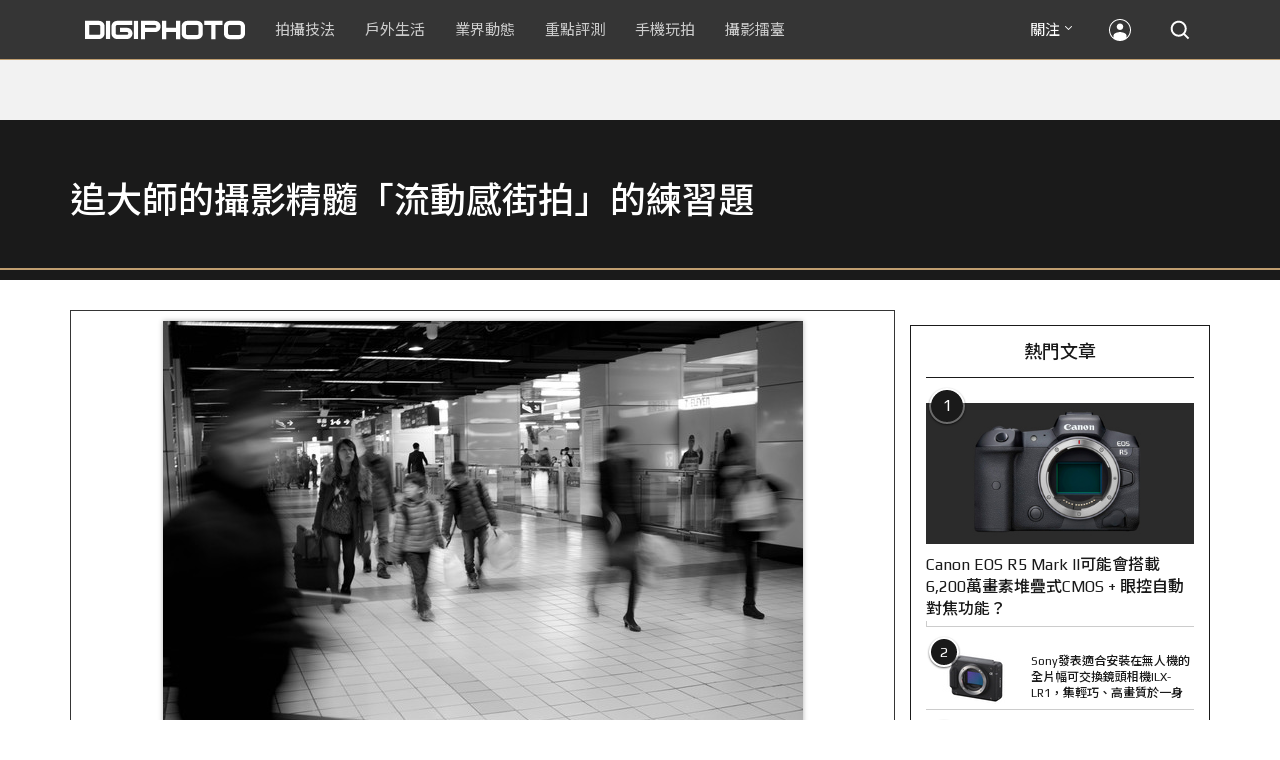

--- FILE ---
content_type: text/html; charset=utf-8
request_url: https://accounts.google.com/o/oauth2/postmessageRelay?parent=https%3A%2F%2Fdigiphoto.techbang.com&jsh=m%3B%2F_%2Fscs%2Fabc-static%2F_%2Fjs%2Fk%3Dgapi.lb.en.2kN9-TZiXrM.O%2Fd%3D1%2Frs%3DAHpOoo_B4hu0FeWRuWHfxnZ3V0WubwN7Qw%2Fm%3D__features__
body_size: 161
content:
<!DOCTYPE html><html><head><title></title><meta http-equiv="content-type" content="text/html; charset=utf-8"><meta http-equiv="X-UA-Compatible" content="IE=edge"><meta name="viewport" content="width=device-width, initial-scale=1, minimum-scale=1, maximum-scale=1, user-scalable=0"><script src='https://ssl.gstatic.com/accounts/o/2580342461-postmessagerelay.js' nonce="dod1rliCy1EkRocC42o8LQ"></script></head><body><script type="text/javascript" src="https://apis.google.com/js/rpc:shindig_random.js?onload=init" nonce="dod1rliCy1EkRocC42o8LQ"></script></body></html>

--- FILE ---
content_type: text/html; charset=UTF-8
request_url: https://t.ssp.hinet.net/
body_size: 61
content:
753dba80-766d-407a-ad93-1b2be53f4393!

--- FILE ---
content_type: text/html; charset=utf-8
request_url: https://www.google.com/recaptcha/api2/aframe
body_size: 267
content:
<!DOCTYPE HTML><html><head><meta http-equiv="content-type" content="text/html; charset=UTF-8"></head><body><script nonce="l-mRHiOPXoCORUE06ICCNg">/** Anti-fraud and anti-abuse applications only. See google.com/recaptcha */ try{var clients={'sodar':'https://pagead2.googlesyndication.com/pagead/sodar?'};window.addEventListener("message",function(a){try{if(a.source===window.parent){var b=JSON.parse(a.data);var c=clients[b['id']];if(c){var d=document.createElement('img');d.src=c+b['params']+'&rc='+(localStorage.getItem("rc::a")?sessionStorage.getItem("rc::b"):"");window.document.body.appendChild(d);sessionStorage.setItem("rc::e",parseInt(sessionStorage.getItem("rc::e")||0)+1);localStorage.setItem("rc::h",'1769642611639');}}}catch(b){}});window.parent.postMessage("_grecaptcha_ready", "*");}catch(b){}</script></body></html>

--- FILE ---
content_type: application/javascript;charset=UTF-8
request_url: https://tw.popin.cc/popin_discovery/recommend?mode=new&rid=300979&url=https%3A%2F%2Fdigiphoto.techbang.com%2Fphotos%2F58326&&device=pc&media=digiphoto.techbang.com&extra=mac&agency=nissin_tw&topn=50&ad=10&r_category=all&country=tw&redirect=false&uid=a8f5d56e9bada20fa241769642606531&info=eyJ1c2VyX3RkX29zIjoiTWFjIiwidXNlcl90ZF9vc192ZXJzaW9uIjoiMTAuMTUuNyIsInVzZXJfdGRfYnJvd3NlciI6IkNocm9tZSIsInVzZXJfdGRfYnJvd3Nlcl92ZXJzaW9uIjoiMTMxLjAuMCIsInVzZXJfdGRfc2NyZWVuIjoiMTI4MHg3MjAiLCJ1c2VyX3RkX3ZpZXdwb3J0IjoiMTI4MHg3MjAiLCJ1c2VyX3RkX3VzZXJfYWdlbnQiOiJNb3ppbGxhLzUuMCAoTWFjaW50b3NoOyBJbnRlbCBNYWMgT1MgWCAxMF8xNV83KSBBcHBsZVdlYktpdC81MzcuMzYgKEtIVE1MLCBsaWtlIEdlY2tvKSBDaHJvbWUvMTMxLjAuMC4wIFNhZmFyaS81MzcuMzY7IENsYXVkZUJvdC8xLjA7ICtjbGF1ZGVib3RAYW50aHJvcGljLmNvbSkiLCJ1c2VyX3RkX3JlZmVycmVyIjoiIiwidXNlcl90ZF9wYXRoIjoiL3Bob3Rvcy81ODMyNiIsInVzZXJfdGRfY2hhcnNldCI6InV0Zi04IiwidXNlcl90ZF9sYW5ndWFnZSI6ImVuLXVzQHBvc2l4IiwidXNlcl90ZF9jb2xvciI6IjI0LWJpdCIsInVzZXJfdGRfdGl0bGUiOiIlRTglQkQlODklRTclOUUlQUMlRTUlOEQlQjMlRTklODAlOUQlMjAlN0MlMjAlRTglQkYlQkQlRTUlQTQlQTclRTUlQjglQUIlRTclOUElODQlRTYlOTQlOUQlRTUlQkQlQjElRTclQjIlQkUlRTklQUIlOTMlRTMlODAlOEMlRTYlQjUlODElRTUlOEIlOTUlRTYlODQlOUYlRTglQTElOTclRTYlOEIlOEQlRTMlODAlOEQlRTclOUElODQlRTclQjclQjQlRTclQkYlOTIlRTklQTElOEMlMjAlN0MlMjBESUdJUEhPVE8iLCJ1c2VyX3RkX3VybCI6Imh0dHBzOi8vZGlnaXBob3RvLnRlY2hiYW5nLmNvbS9waG90b3MvNTgzMjYiLCJ1c2VyX3RkX3BsYXRmb3JtIjoiTGludXggeDg2XzY0IiwidXNlcl90ZF9ob3N0IjoiZGlnaXBob3RvLnRlY2hiYW5nLmNvbSIsInVzZXJfZGV2aWNlIjoicGMiLCJ1c2VyX3RpbWUiOjE3Njk2NDI2MDY1MzMsImZydWl0X2JveF9wb3NpdGlvbiI6IiIsImZydWl0X3N0eWxlIjoiIn0=&alg=ltr&uis=%7B%22ss_fl_pp%22%3Anull%2C%22ss_yh_tag%22%3Anull%2C%22ss_pub_pp%22%3Anull%2C%22ss_im_pp%22%3Anull%2C%22ss_im_id%22%3Anull%2C%22ss_gn_pp%22%3Anull%7D&callback=_p6_a0f2b3e4efab
body_size: 44089
content:
_p6_a0f2b3e4efab({"author_name":null,"image":"","common_category":null,"image_url":null,"title":"","category":"","keyword":[],"url":"https://digiphoto.techbang.com/photos/58326","pubdate":"","related":[],"hot":[{"url":"https://digiphoto.techbang.com/posts/13596-dji-osmo-pocket-4-rumored-launch-jan-29","title":"傳聞 DJI Osmo Pocket 4 將於 1 月 29 日發表，雙鏡頭「Pro 版」成最大亮點","image":"c61c9c3552f98a83db0b42ac5a5839e4.jpg","pubdate":"202601280000000000","category":"業界動態","common_category":["digital","business"],"image_url":"https://cdn2-digiphoto.techbang.com/system/revision_images/13596/large/DJI_Osmo_Pocket_4-0.jpg?1769568684","img_chine_url":"c61c9c3552f98a83db0b42ac5a5839e4_160.jpg","task":"techbang_digiphoto_task","safe_text":true,"tag":"go_cluster","score":954},{"url":"https://digiphoto.techbang.com/posts/13595-canon-eos-c50-netflix-approved-camera","title":"旗艦級畫質認證：Canon EOS C50 正式納入 Netflix 官方製作攝影機清單","image":"7dc972e4e34e6514990ebf62b7a2eb08.jpg","pubdate":"202601280000000000","category":"業界動態","common_category":["digital","business"],"image_url":"https://cdn2-digiphoto.techbang.com/system/revision_images/13595/large/Canon_EOS_C50_x_Netflix.jpg?1769567477","img_chine_url":"7dc972e4e34e6514990ebf62b7a2eb08_160.jpg","task":"techbang_digiphoto_task","safe_text":true,"tag":"go_cluster","score":364},{"url":"https://digiphoto.techbang.com/posts/13591-fujifilm-x-t30-iii-amazon-bestseller","title":"經典設計與性能的平衡點：Fujifilm X-T30 III 榮登 Amazon 無反光鏡相機銷售榜首","image":"04bf8140af3d3166ffc0b35a438721e7.jpg","pubdate":"202601270000000000","category":"業界動態","common_category":["digital","business"],"image_url":"https://cdn0-digiphoto.techbang.com/system/revision_images/13591/large/Fujifilm_X-T30_III.jpg?1769480187","img_chine_url":"04bf8140af3d3166ffc0b35a438721e7_160.jpg","task":"techbang_digiphoto_task","safe_text":true,"tag":"go_cluster","score":120},{"url":"https://digiphoto.techbang.com/posts/13593-kase-150mm-f5-6-mirror-lens-leaked","title":"輕巧長焦新境界！Kase 150mm F5.6 反射鏡流出，傳將搭載自動對焦系統","image":"56f5815098e8d34bbed57d21846b2c28.jpg","pubdate":"202601270000000000","category":"業界動態","common_category":["digital","lifestyle"],"image_url":"https://cdn2-digiphoto.techbang.com/system/revision_images/13593/large/Kase150mm.jpg?1769481503","img_chine_url":"56f5815098e8d34bbed57d21846b2c28_160.jpg","task":"techbang_digiphoto_task","safe_text":true,"tag":"go_cluster","score":118},{"url":"https://digiphoto.techbang.com/posts/13589-nikon-z-120-300mm-f2-8-tc-vr-s-rumored","title":"專業望遠變焦鏡新標竿？傳 Nikon 將於 2026 年底推出 Z 120-300mm F2.8 TC VR S","image":"d6a1906fa3584f695b283fe5eaf29d73.jpg","pubdate":"202601260000000000","category":"業界動態","common_category":["digital","business"],"image_url":"https://cdn0-digiphoto.techbang.com/system/revision_images/13589/large/Nikon_120-300mm_F2.8_TC.jpg?1769393490","img_chine_url":"d6a1906fa3584f695b283fe5eaf29d73_160.jpg","task":"techbang_digiphoto_task","safe_text":true,"tag":"go_cluster","score":63},{"url":"https://digiphoto.techbang.com/posts/13588-sony-180mp-medium-format-sensor","title":"打破畫素僵局：傳 Sony 正研發 1.8 億豩素的 中片幅感光元件，影像細節將迎來質變？","image":"e4af88229c5252b7e283c476bcf4fe6c.jpg","pubdate":"202601260000000000","category":"業界動態","common_category":["digital","business"],"image_url":"https://cdn2-digiphoto.techbang.com/system/revision_images/13588/large/Sony_180MP-0_%E6%8B%B7%E8%B2%9D.jpg?1769392133","img_chine_url":"e4af88229c5252b7e283c476bcf4fe6c_160.jpg","task":"techbang_digiphoto_task","safe_text":true,"tag":"go_cluster","score":51},{"url":"https://digiphoto.techbang.com/posts/13590-godox-ad800-pro-outdoor-flash-v1-mid","title":"戶外光影的新旗艦！Godox 發表 AD800 Pro 專業外拍燈，V1 Mid 新款閃光燈即將推出","image":"cabdd4360f21286b552449e76ced15da.jpg","pubdate":"202601260000000000","category":"業界動態","common_category":["digital","business"],"image_url":"https://cdn1-digiphoto.techbang.com/system/revision_images/13590/large/Godox_AD800Pro-0.jpg?1769398018","img_chine_url":"cabdd4360f21286b552449e76ced15da_160.jpg","task":"techbang_digiphoto_task","safe_text":false,"tag":"go_cluster","score":38},{"url":"https://digiphoto.techbang.com/posts/13587-canon-rf-24-105mm-f4-firmware-update","title":"性能全面優化：Canon RF 24-105mm F4 L IS USM 最新韌體 Ver.2.0.7 正式發布","image":"f15247d8c0f1112aebe1c486e7fd0b2f.jpg","pubdate":"202601230000000000","category":"業界動態","common_category":["digital","business"],"image_url":"https://cdn0-digiphoto.techbang.com/system/revision_images/13587/large/RF24-105mm_F4_L_IS_USM.jpg?1769135753","img_chine_url":"f15247d8c0f1112aebe1c486e7fd0b2f_160.jpg","task":"techbang_digiphoto_task","safe_text":true,"tag":"go_cluster","score":25},{"url":"https://digiphoto.techbang.com/posts/13592-ricoh-gr-iv-monochrome-sold-out","title":"街拍機皇魅力不減！Ricoh GR IV Monochrome 預購即售罄，下波三月到貨","image":"6caa012b5259b164867cfc3c482c262b.jpg","pubdate":"202601270000000000","category":"業界動態","common_category":["digital","business"],"image_url":"https://cdn1-digiphoto.techbang.com/system/revision_images/13592/large/Ricoh_GR_VI_Monochrome.jpg?1769480724","img_chine_url":"6caa012b5259b164867cfc3c482c262b_160.jpg","task":"techbang_digiphoto_task","safe_text":true,"tag":"go_cluster","score":16},{"url":"https://digiphoto.techbang.com/posts/13594-nikon-zr-firmware-update-improves-video-recording","title":"錄影效能再進化：Nikon ZR 韌體 Ver.1.10 正式發布，大幅提升錄製續航力與專業流程","image":"0785b4f5f1ac65f5d4c0e4450bf0078a.jpg","pubdate":"202601280000000000","category":"業界動態","common_category":["digital","business"],"image_url":"https://cdn0-digiphoto.techbang.com/system/revision_images/13594/large/Nikon_ZR.jpg?1769564406","img_chine_url":"0785b4f5f1ac65f5d4c0e4450bf0078a_160.jpg","task":"techbang_digiphoto_task","safe_text":true,"tag":"go_cluster","score":11},{"url":"https://digiphoto.techbang.com/posts/13585-pingxi-sky-lanterns-yanshui-fireworks-photography","title":"光與火的年節之美！平溪天燈 × 鹽水蜂炮拍攝技法大公開","image":"b0aee24aca358f5150f620c12b171030.jpg","pubdate":"202601230000000000","category":"拍攝技法","common_category":["business","lifestyle"],"image_url":"https://cdn1-digiphoto.techbang.com/system/revision_images/13585/large/F-01.jpg?1769063446","img_chine_url":"b0aee24aca358f5150f620c12b171030_160.jpg","task":"techbang_digiphoto_task","safe_text":true,"tag":"go_cluster","score":8},{"url":"https://digiphoto.techbang.com/posts/13579-bcn-awards-2026-sony-dji-kodak-win","title":"2026 BCN 大賞揭曉：Sony 續奪無反榜首、Kodak 舉 DJI 異軍突起成為市場新贏家","image":"5c18ba9490b525eabb7e58ef165da00b.jpg","pubdate":"202601210000000000","category":"業界動態","common_category":["digital","business"],"image_url":"https://cdn2-digiphoto.techbang.com/system/revision_images/13579/large/BCN_2026-0.jpg?1768959908","img_chine_url":"5c18ba9490b525eabb7e58ef165da00b_160.jpg","task":"techbang_digiphoto_task","safe_text":true,"tag":"go_cluster","score":6},{"url":"https://digiphoto.techbang.com/posts/2867-iii-photography-photographing-vent-can-thoroughly-uncomfortable-emotions","title":"驚聲尖叫玩攝影，拍照也能徹底發洩不爽情緒！ | DIGIPHOTO-用鏡頭享受生命","image":"b1baa19b0cc21b195033077c3f612657.jpg","pubdate":"000000000000000000","category":"","safe_text":true,"common_category":["lovemarrige"],"image_url":"https://digiphoto.techbang.com/cover_images/headline/missing.png","score":6},{"url":"https://digiphoto.techbang.com/posts/13565-fujifilm-x-t6-rumored-for-2026","title":"傳聞富士預計將在 2026 年 9 月發表最新旗艦相機 Fujifilm X-T6？","image":"c8f0d669d2ad4850bbf07ec284aad112.jpg","pubdate":"202601130000000000","category":"業界動態","common_category":["lifestyle","social"],"image_url":"https://cdn1-digiphoto.techbang.com/system/revision_images/13565/large/X-T6.jpg?1768267345","img_chine_url":"c8f0d669d2ad4850bbf07ec284aad112_160.jpg","task":"techbang_digiphoto_task","safe_text":true,"tag":"go_cluster","score":6},{"url":"https://digiphoto.techbang.com/posts/13573-sony-imaging-next-big-innovation-2026-2027","title":"影像產業的下一個震撼？Sony 2026-2027 年度計畫傳將迎來「巨大式創新」","image":"d21f2eafeea4b9cf48ed7a64905857f1.jpg","pubdate":"202601160000000000","category":"業界動態","common_category":["digital","business"],"image_url":"https://cdn2-digiphoto.techbang.com/system/revision_images/13573/large/Sony_Alpha.jpg?1768526146","img_chine_url":"d21f2eafeea4b9cf48ed7a64905857f1_160.jpg","task":"techbang_digiphoto_task","safe_text":true,"tag":"go_cluster","score":5},{"url":"https://digiphoto.techbang.com/posts/13431-fuji-x-t30-iii-xc-13-33mm-announced","title":"輕巧經典再升級：富士正式發表 X-T30 III 和 XC 13-33mm F3.5-6.3 OIS","image":"4bc814d26df8455f524ed3539032c762.jpg","pubdate":"202510230000000000","category":"業界動態","safe_text":true,"common_category":["digital","business"],"image_url":"https://cdn1-digiphoto.techbang.com/system/revision_images/13431/large/X-T30_III-0.jpg?1761202146","task":"techbang_digiphoto_task","score":5},{"url":"https://digiphoto.techbang.com/posts/13566-canon-powershot-g7x-mark-iii-successor-rumored","title":"經典不死！傳 Canon PowerShot G7 X Mark III 的後繼機種有望在今年年底前推出？","image":"736031b8b08ee81a86dbdb89ab7bf8da.jpg","pubdate":"202601130000000000","category":"業界動態","common_category":["digital","economy"],"image_url":"https://cdn1-digiphoto.techbang.com/system/revision_images/13566/large/Canon_PowerShot_G7_Mark_III.jpg?1768270774","img_chine_url":"736031b8b08ee81a86dbdb89ab7bf8da_160.jpg","task":"techbang_digiphoto_task","safe_text":true,"tag":"go_cluster","score":5},{"url":"https://digiphoto.techbang.com/posts/13576-fujifilm-x-pro4-rumors-reality-check","title":"復古旗艦接班人仍未現身？盤點 Fujifilm X-Pro4 近期傳聞與現實差距","image":"5330216d19083ae2b31c6fa0ab5d1943.jpg","pubdate":"202601190000000000","category":"業界動態","common_category":["lifestyle","social"],"image_url":"https://cdn1-digiphoto.techbang.com/system/revision_images/13576/large/X-Pro_4.jpg?1768792616","img_chine_url":"5330216d19083ae2b31c6fa0ab5d1943_160.jpg","task":"techbang_digiphoto_task","safe_text":true,"tag":"go_cluster","score":5},{"url":"https://digiphoto.techbang.com/posts/13225-adobe-lightrooms-latest-ai-features-people-removal-and-reflection-removal-are-shared-with-each-other","title":"Adobe Lightroom 最新 AI 功能「人物移除」、「反光移除」試玩心得分享","image":"ae30534e7baa3fdf076765af27ac054e.jpg","pubdate":"202506200000000000","category":"拍攝技法","safe_text":true,"common_category":["business","digital"],"image_url":"https://cdn0-digiphoto.techbang.com/system/revision_images/13225/large/Lr-00.jpg?1750321741","task":"techbang_digiphoto_task","score":4},{"url":"https://digiphoto.techbang.com/posts/13580-fujifilm-gfx-eterna-55-imax-certified","title":"旗艦電影機新標竿：Fujifilm GFX ETERNA 55 正式通過 IMAX 認證","image":"09ace27473c3471f2793057283ad08f3.jpg","pubdate":"202601210000000000","category":"業界動態","common_category":["business","digital"],"image_url":"https://cdn1-digiphoto.techbang.com/system/revision_images/13580/large/GFX-0.jpg?1768961303","img_chine_url":"09ace27473c3471f2793057283ad08f3_160.jpg","task":"techbang_digiphoto_task","safe_text":true,"tag":"go_cluster","score":4},{"url":"https://digiphoto.techbang.com/posts/12950-2025-six-types-of-body-worn-camera-purchase-guide-easy-to-take-photos-quality-is-paramount","title":"2025六大類型隨身相機選購指南！輕鬆拍照畫質至上","image":"07cfb9306ceeadfab40c0902ff8779b0.jpg","pubdate":"202412240000000000","category":"拍攝技法","safe_text":true,"common_category":["digital","business"],"image_url":"https://cdn1-digiphoto.techbang.com/system/revision_images/12950/large/Camera-01.jpg?1735009997","task":"techbang_digiphoto_task","score":4},{"url":"https://digiphoto.techbang.com/posts/13557-fuji-instax-mini-evo-cinema-8mm-camera","title":"富士發表 instax mini Evo Cinema，首創 8mm 攝影機手感與影片馬上看體驗","image":"3aba5548628d3ed5dd7b0ad4daee0e08.jpg","pubdate":"202601070000000000","category":"業界動態","common_category":["lovemarrige","digital"],"image_url":"https://cdn2-digiphoto.techbang.com/system/revision_images/13557/large/instax_mini_Evo_Cinema-000.jpg?1767775838","img_chine_url":"3aba5548628d3ed5dd7b0ad4daee0e08_160.jpg","task":"techbang_digiphoto_task","safe_text":true,"tag":"go_cluster","score":4},{"url":"https://digiphoto.techbang.com/posts/13564-fujifilm-x-half-white-edition","title":"Fujifilm X-Half 白色版驚喜亮相，引領數位半格機的純白文青風暴","image":"423ec03b9b5b52a60071dda8f1011a04.jpg","pubdate":"202601120000000000","category":"業界動態","common_category":["trip","sports"],"image_url":"https://cdn1-digiphoto.techbang.com/system/revision_images/13564/large/X_half-white-0.jpg?1768187485","img_chine_url":"423ec03b9b5b52a60071dda8f1011a04_160.jpg","task":"techbang_digiphoto_task","safe_text":true,"tag":"go_cluster","score":4},{"url":"https://digiphoto.techbang.com/posts/13582-nikon-z9-ii-delayed-due-to-technical-issues","title":"旗艦接班人再等等？Nikon Z9 II 傳因技術整合問題推遲發表時間","image":"254b76e50ac4c79049e97c12daa76616.jpg","pubdate":"202601220000000000","category":"業界動態","common_category":["digital","business"],"image_url":"https://cdn0-digiphoto.techbang.com/system/revision_images/13582/large/Nikon_Z9_II.jpg?1769043898","img_chine_url":"254b76e50ac4c79049e97c12daa76616_160.jpg","task":"techbang_digiphoto_task","safe_text":true,"tag":"go_cluster","score":4},{"url":"https://digiphoto.techbang.com/posts/9051-see-startling-surprise-photographer-angela-nikolau-ultimate-high-altitude-pictures","title":"看得心驚驚...攝影師Angela Nikolau的極限高空自拍照 | DIGIPHOTO-用鏡頭享受生命","image":"f566fd53a110fb9ed57b9d28e6c067cf.jpg","pubdate":"000000000000000000","category":"","safe_text":true,"common_category":["business"],"image_url":"https://cdn1-digiphoto-techbang.pixfs.net/system/cover_images/9051/headline/16.9.jpg?1472713754","score":4},{"url":"https://digiphoto.techbang.com/posts/9859-how-to-create-your-own-style-filter-effect-in-lightroom","title":"如何在Lightroom中創建自己風格的濾鏡效果？ | DIGIPHOTO-用鏡頭享受生命","image":"f94754aa078335647c8fafbda890cc86.jpg","pubdate":"000000000000000000","category":"","safe_text":true,"common_category":["business","beauty"],"image_url":"https://cdn0-digiphoto.techbang.com/system/cover_images/9859/headline/002.jpg?1548292745","score":3},{"url":"https://digiphoto.techbang.com/posts/13093-with-the-blessing-of-the-intelligent-tracking-module-shooting-is-more-convenient-quick-review-of-the-dji-rs-4-mini-camera-stabilizer","title":"智慧追蹤模組加持，拍攝更方便！DJI RS 4 Mini相機穩定器快速評測","image":"ca8d7253c49a1c298bbc0db8fdc85106.jpg","pubdate":"202503240000000000","category":"拍攝技法","safe_text":true,"common_category":["digital","business"],"image_url":"https://cdn0-digiphoto.techbang.com/system/revision_images/13093/large/DJI-00.jpg?1742550285","task":"techbang_digiphoto_task","score":3},{"url":"https://digiphoto.techbang.com/posts/13583-kodak-ektar-tri-x-films-relaunch","title":"經典回歸母廠：Kodak Ektar 與 Tri-X 底片正式改由伊士曼柯達直接發行","image":"2e7618e6f5baef9be49f671457ffb508.jpg","pubdate":"202601220000000000","category":"業界動態","common_category":["business","economy"],"image_url":"https://cdn0-digiphoto.techbang.com/system/revision_images/13583/large/Kodak-0.jpg?1769046235","img_chine_url":"2e7618e6f5baef9be49f671457ffb508_160.jpg","task":"techbang_digiphoto_task","safe_text":true,"tag":"go_cluster","score":3},{"url":"https://digiphoto.techbang.com/posts/13413-leica-m-ev1-details-lightweight-fn-button","title":"傳聞中的 Leica M EV1 最新細節曝光：機身輕量化、多功能 Fn 按鈕受矚目","image":"7ef7b6506311e345531cd465a403b14e.jpg","pubdate":"202510140000000000","category":"業界動態","safe_text":true,"common_category":["digital","carbike"],"image_url":"https://cdn1-digiphoto.techbang.com/system/revision_images/13413/large/Leica_M_EV1-0_%E6%8B%B7%E8%B2%9D.jpg?1760411751","task":"techbang_digiphoto_task","score":3},{"url":"https://digiphoto.techbang.com/posts/13571-nikon-2026-product-roadmap-red-integration","title":"旗艦進化與影像革新：Nikon 2026 年度產品佈局與 RED 技術整合預測","image":"f2a0fd1a28583af1047726b5a7a60a51.jpg","pubdate":"202601150000000000","category":"業界動態","common_category":["digital","beauty"],"image_url":"https://cdn1-digiphoto.techbang.com/system/revision_images/13571/large/Nikon.jpg?1768443140","img_chine_url":"f2a0fd1a28583af1047726b5a7a60a51_160.jpg","task":"techbang_digiphoto_task","safe_text":true,"tag":"go_cluster","score":3},{"url":"https://digiphoto.techbang.com/posts/13562-canon-eos-r7-mark-ii-rumored-specs","title":"Canon EOS R7 Mark II 傳聞規格流出，APS-C 旗艦王者呼之欲出","image":"3f76888098d8c0fcebd9dc0244377464.jpg","pubdate":"202601090000000000","category":"業界動態","common_category":["digital","beauty"],"image_url":"https://cdn0-digiphoto.techbang.com/system/revision_images/13562/large/EOS_R7_Mark_II.jpg?1767924843","img_chine_url":"3f76888098d8c0fcebd9dc0244377464_160.jpg","task":"techbang_digiphoto_task","safe_text":true,"tag":"go_cluster","score":3},{"url":"https://digiphoto.techbang.com/posts/13554-godox-xr-xrs-universal-ttl-receiver","title":"Godox 發表全新 XR / XRS 無線接收器：打破品牌藩籬，實現跨系統 TTL 自由調度","image":"c7e15506e0b93d758fa39a23a321ac13.jpg","pubdate":"202601060000000000","category":"業界動態","common_category":["digital","business"],"image_url":"https://cdn1-digiphoto.techbang.com/system/revision_images/13554/large/Godox-XR-TTL-0.jpg?1767667718","img_chine_url":"c7e15506e0b93d758fa39a23a321ac13_160.jpg","task":"techbang_digiphoto_task","safe_text":true,"tag":"go_cluster","score":3},{"url":"https://digiphoto.techbang.com/posts/13570-ricoh-gr-iv-monochrome-announced","title":"Ricoh 發表黑白隨身機 GR IV Monochrome，售價約新台幣 71,500 元","image":"e7e45ebe5a7f7b39cee947b44f791fe4.jpg","pubdate":"202601150000000000","category":"業界動態","common_category":["digital","economy"],"image_url":"https://cdn2-digiphoto.techbang.com/system/revision_images/13570/large/GR_IV_Monochrome-0.jpg?1768441185","img_chine_url":"e7e45ebe5a7f7b39cee947b44f791fe4_160.jpg","task":"techbang_digiphoto_task","safe_text":true,"tag":"go_cluster","score":3},{"url":"https://digiphoto.techbang.com/posts/7071","title":"宅 攝影 ：沒有 反光板 怎麼辦？家中可以找到的N種替代道具 | DIGIPHOTO-用鏡頭享受生命","image":"a675a124f5066c277ddcca2221f5462f.jpg","pubdate":"000000000000000000","category":"","safe_text":true,"common_category":["lifestyle"],"image_url":"https://cdn2-digiphoto-techbang.pixfs.net/system/cover_images/7071/headline/00_1.jpg?1412133657","score":3},{"url":"https://digiphoto.techbang.com/posts/12943-panasonic-lumix-tz99and-m43lumix-g99-ii","title":"Panasonic無預警發表高倍率隨身相機LUMIX TZ99，以及M43新機LUMIX G99 II","image":"4165b16d93ee2492c87732729b780e8d.jpg","pubdate":"202412180000000000","category":"業界動態","safe_text":true,"common_category":["digital","business"],"image_url":"https://cdn0-digiphoto.techbang.com/system/revision_images/12943/large/%E6%9C%AA%E5%91%BD%E5%90%8D-1.jpg?1734428002","task":"techbang_digiphoto_task","score":3},{"url":"https://digiphoto.techbang.com/posts/13517-sony-a1-firmware-update-4-00-focus-workflow","title":"Sony 發布 A1 最新韌體 Ver.4.00：大幅強化對焦彈性與專業工作流程！","image":"4fc4a15e5ef973be6e9e599994683549.jpg","pubdate":"202512110000000000","category":"業界動態","common_category":["digital","business"],"image_url":"https://cdn0-digiphoto.techbang.com/system/revision_images/13517/large/Sony_A1.jpg?1765420995","img_chine_url":"4fc4a15e5ef973be6e9e599994683549_160.jpg","task":"techbang_digiphoto_task","safe_text":true,"tag":"go_cluster","score":2},{"url":"https://digiphoto.techbang.com/posts/13073-canon-is-rumored-to-be-unveiling-the-re-1-the-first-retro-camera-without-a-mirror-free-system-next-year-to-commemorate-the-50th-anniversary-of-the-ae-1","title":"傳聞 Canon 將在明年發表無反系統的首款復古相機 RE-1，以紀念 AE-1 問世 50 週年","image":"80903b561fc30d441136ffb9b367494c.jpg","pubdate":"202503100000000000","category":"業界動態","safe_text":true,"common_category":["digital","carbike"],"image_url":"https://cdn2-digiphoto.techbang.com/system/revision_images/13073/large/EOS_RE-1.jpg?1741577706","task":"techbang_digiphoto_task","score":2},{"url":"https://digiphoto.techbang.com/posts/13584-insta360-interchangeable-lens-mirrorless-camera","title":"跨足無反領域？Insta360 創辦人暗示可交換鏡頭無反相機將是該公司接下來的新產品？","image":"6cf206b8ee1ec68d450de52f4f454ce7.jpg","pubdate":"202601220000000000","category":"業界動態","common_category":["digital","lifestyle"],"image_url":"https://cdn1-digiphoto.techbang.com/system/revision_images/13584/large/Insta360-0.jpg?1769049102","img_chine_url":"6cf206b8ee1ec68d450de52f4f454ce7_160.jpg","task":"techbang_digiphoto_task","safe_text":true,"tag":"go_cluster","score":2},{"url":"https://digiphoto.techbang.com/posts/13551-sony-fx3-ii-a7r-vi-2026-new-camera-rumors","title":"Sony 2026 年新產品震撼彈：FX3 II 與 A7R VI 領銜，多款重點新機傳聞總整理","image":"1164b8e4dacea7072a142df040d370eb.jpg","pubdate":"202601050000000000","category":"業界動態","common_category":["digital","business"],"image_url":"https://cdn1-digiphoto.techbang.com/system/revision_images/13551/large/Sony.jpg?1767579658","img_chine_url":"1164b8e4dacea7072a142df040d370eb_160.jpg","task":"techbang_digiphoto_task","safe_text":true,"tag":"go_cluster","score":2},{"url":"https://digiphoto.techbang.com/posts/13470-sony-a7c-zv-series-firmware-update","title":"Sony 釋出 A7C 和 ZV 系列最新韌體更新！主要聚焦修正電力顯示與 USB 串流連線異常","image":"f293481da0c745f5b0310b560fd21ea1.jpg","pubdate":"202511130000000000","category":"業界動態","safe_text":false,"common_category":["digital","business"],"image_url":"https://cdn1-digiphoto.techbang.com/system/revision_images/13470/large/Sony_Alpha.jpg?1763000280","task":"techbang_digiphoto_task","score":2},{"url":"https://digiphoto.techbang.com/posts/255-fujifilm-3d-new-first-year-of-the-real-3d-w3-f300exr-published-in-taiwan","title":"Fujifilm 3D新元年　REAL 3D W3、F300EXR在台發表 | DIGIPHOTO-用鏡頭享受生命","image":"b1baa19b0cc21b195033077c3f612657.jpg","pubdate":"000000000000000000","category":"","safe_text":true,"common_category":["digital"],"image_url":"https://digiphoto.techbang.com/cover_images/headline/missing.png","score":2},{"url":"https://digiphoto.techbang.com/posts/12948-godox-unveils-the-new-flagship-superflash-godox-v100-it-has-a-maximum-output-power-of-100w","title":"神牛發表全新旗艦級閃光燈Godox V100！具備100W最大輸出功率","image":"d329ca1c7f32d3d2b684d7d7addbb6b7.jpg","pubdate":"202412230000000000","category":"業界動態","safe_text":true,"common_category":["digital","business"],"image_url":"https://cdn1-digiphoto.techbang.com/system/revision_images/12948/large/godox_v100-0.jpg?1734920238","task":"techbang_digiphoto_task","score":2},{"url":"https://digiphoto.techbang.com/posts/13443-sandmarc-iphone-17-pro-telephoto-lens-16x-zoom","title":"Sandmarc 推出專屬 iPhone 17 Pro 系列的望遠鏡頭，將光學變焦最高推升至 16 倍","image":"ade2b5721ba0aeb707884816370cf8e7.jpg","pubdate":"202510300000000000","category":"手機玩拍","safe_text":true,"common_category":["digital","business"],"image_url":"https://cdn0-digiphoto.techbang.com/system/revision_images/13443/large/Sandmarc-0.JPG?1761794834","task":"techbang_digiphoto_task","score":2},{"url":"https://digiphoto.techbang.com/posts/13533-benro-ne1-electronic-variable-nd-filter","title":"告別手動旋轉！Benro 發表 NE1 電子式可變 ND 濾鏡，引領自動曝光新時代","image":"59e0209f4150ce229e81813cea7491f6.jpg","pubdate":"202512220000000000","category":"業界動態","common_category":["lifestyle","social"],"image_url":"https://cdn0-digiphoto.techbang.com/system/revision_images/13533/large/BENRO_NE1-0.jpg?1766367976","img_chine_url":"59e0209f4150ce229e81813cea7491f6_160.jpg","task":"techbang_digiphoto_task","safe_text":true,"tag":"go_cluster","score":2},{"url":"https://digiphoto.techbang.com/posts/13456-nikon-z-70-200mm-f2-8-vr-s-ii-rumored","title":"傳聞 Nikon 即將推出 Z 70-200mm F2.8 VR S II？大三元鏡頭將迎來世代交替？","image":"91c958363b315e6598b8852b354ffb85.jpg","pubdate":"202511060000000000","category":"業界動態","safe_text":true,"common_category":["digital","business"],"image_url":"https://cdn1-digiphoto.techbang.com/system/revision_images/13456/large/Z_70-200mm_F2.8-0.jpg?1762391708","task":"techbang_digiphoto_task","score":2},{"url":"https://digiphoto.techbang.com/posts/13515-cp-plus-2026-to-open-in-february-new-record","title":"CP+ 2026 將於 2 月 26 日盛大開展！展會規模再創紀錄, 確立全球影像產業新指標地位","image":"d7c3de22595488b11b52e420597717e6.jpg","pubdate":"202512110000000000","category":"業界動態","common_category":["lifestyle","social"],"image_url":"https://cdn2-digiphoto.techbang.com/system/revision_images/13515/large/CP__2026.jpg?1765416574","img_chine_url":"d7c3de22595488b11b52e420597717e6_160.jpg","task":"techbang_digiphoto_task","safe_text":true,"tag":"go_cluster","score":2},{"url":"https://digiphoto.techbang.com/posts/10080","title":"甩開重裝備，享受一鏡到底的拍鳥痛快 生態攝影師范國晃與 Sony RX10 Ⅳ 的輕便賞鳥日誌 | DIGIPHOTO-用鏡頭享受生命","image":"6e383a04cca1ff84c7038fe9d5de85b8.jpg","pubdate":"201911150000000000","category":"","safe_text":false,"common_category":["digital","business"],"image_url":"https://cdn2-digiphoto.techbang.com/system/cover_images/10080/headline/%E5%9C%8B%E6%99%83.jpg?1573097892","task":"techbang_digiphoto_task","score":2},{"url":"https://digiphoto.techbang.com/posts/12664-dont-be-in-a-hurry-to-put-away-your-phone-a-cloudy-day-is-also-the-best-time-for-another-kind-of-image-creation","title":"【手機攝影教室】別急著收起手機，陰天也是另一種影像創作的最佳時機","image":"7a603fd8de3a9bd6f1a7b7f6329b818f.jpg","pubdate":"202406050000000000","category":"手機玩拍","safe_text":true,"common_category":["lifestyle","business"],"image_url":"https://cdn0-digiphoto.techbang.com/system/revision_images/12664/large/pexels-vittoriostaffolani-2738221.jpg?1717558995","task":"techbang_digiphoto_task","score":2},{"url":"https://digiphoto.techbang.com/posts/13181-godox-unveils-godox-it30-pro-a-studio-in-your-pocket-that-redefines-the-lightness-and-professionalism-of-flash","title":"神牛發表 Godox iT30 Pro：口袋裡的攝影棚，重新定義閃光燈的輕巧與專業","image":"42d68e7c743a02f302758d01ebbdea22.jpg","pubdate":"202505220000000000","category":"業界動態","safe_text":true,"common_category":["digital","business"],"image_url":"https://cdn1-digiphoto.techbang.com/system/revision_images/13181/large/Godox_iT30Pro-0.jpg?1747881719","task":"techbang_digiphoto_task","score":2},{"url":"https://digiphoto.techbang.com/posts/13568-fuji-xf-18mm-f2-patent","title":"經典餅乾鏡迎來改款曙光？富士公開新款 XF 18mm F2 定焦鏡頭的內對焦專利","image":"356a053e47fcb1c56b73ff11212fba9e.jpg","pubdate":"202601140000000000","category":"業界動態","common_category":["lifestyle","social"],"image_url":"https://cdn1-digiphoto.techbang.com/system/revision_images/13568/large/XF_18mm_F2_R-0.jpg?1768354422","img_chine_url":"356a053e47fcb1c56b73ff11212fba9e_160.jpg","task":"techbang_digiphoto_task","safe_text":true,"tag":"go_cluster","score":2}],"share":0,"pop":[],"ad":[{"_id":"66988ede324ed162a18b4567","dsp":"boardciel","title":"旅行老是上廁所？穿添寧敢動褲！速乾快吸，簡單好穿脫","image":"https://crs.rixbeedesk.com/95d1b3/fc298da83f3da22e7d83248f678c4aae.jpg","origin_url":"https://crs.rixbeedesk.com/ju2.html?rix_callback=b5ee3dbb02054958b2c09639603f7563&rix_region=ap-b&rix_tnt=1375&rix_uuid=a8f5d56e9bada20fa241769642606531&redirect_url=https%3A%2F%2Fwww.momoshop.com.tw%2Fgoods%2FGoodsDetail.jsp%3Fi_code%3D13137877%26osm%3Dt04%26utm_source%3DBD_008392%26utm_medium%3DPOPIN-tena2026Q1ok%26scm_activity%3D202601160257xo8swb3v%26rix_callback%3Db5ee3dbb02054958b2c09639603f7563%26rix_region%3Dap-b%26rix_tnt%3D1375%26rix_uuid%3Da8f5d56e9bada20fa241769642606531","url":"https://a.popin.cc/popin_redirect/redirect?lp=https%3A%2F%2Fcrs.rixbeedesk.com%2Fju2.html%3Frix_callback%3Db5ee3dbb02054958b2c09639603f7563%26rix_region%3Dap-b%26rix_tnt%3D1375%26rix_uuid%3Da8f5d56e9bada20fa241769642606531%26redirect_url%3Dhttps%253A%252F%252Fwww.momoshop.com.tw%252Fgoods%252FGoodsDetail.jsp%253Fi_code%253D13137877%2526osm%253Dt04%2526utm_source%253DBD_008392%2526utm_medium%253DPOPIN-tena2026Q1ok%2526scm_activity%253D202601160257xo8swb3v%2526rix_callback%253Db5ee3dbb02054958b2c09639603f7563%2526rix_region%253Dap-b%2526rix_tnt%253D1375%2526rix_uuid%253Da8f5d56e9bada20fa241769642606531&data=[base64]&token=251bef1498dad806c930&t=1769642608207&uid=a8f5d56e9bada20fa241769642606531&crypto=bvRj3KG1LJCizE12i0fhFSuznyEGUWRk_7URXqg196Y=","imp":"https://a.popin.cc/popin_redirect/redirect?lp=&data=[base64]&token=251bef1498dad806c930&t=1769642608207&uid=a8f5d56e9bada20fa241769642606531&type=imp","media":"添寧成人紙尿褲","campaign":"66988e2f324ed153b18b4567","nid":"66988ede324ed162a18b4567","imptrackers":["https://ap-b.trk.rixbeedesk.com/rix/track?event=1&info=[base64]","https://ap-b.trk.rixbeedesk.com/rix/track?event=2&info=[base64]","https://apse.trk.rixengine.com/win?tid=2541ba6d3a8a4f8faf30dfd563bc46e6&info=[base64]&price=0.0781","https://apse.trk.rixengine.com/imp?tid=2541ba6d3a8a4f8faf30dfd563bc46e6&info=[base64]&price=0.0781","https://boardciel.apse.svr.rixengine.com/tracker/cap?info=[base64]","https://www.facebook.com/tr?id=1449548189487859&ev=popInimp&noscript=1"],"clicktrackers":["https://ap-b.trk.rixbeedesk.com/rix/track?event=3&info=[base64]","https://apse.trk.rixengine.com/clk?tid=2541ba6d3a8a4f8faf30dfd563bc46e6&info=[base64]&price=0.0781"],"score":0.002389654853801144,"score2":0.002389654853801144,"privacy":"","image_fit":true},{"_id":"661e6535324ed172b08b4568","dsp":"appier","title":"楓之谷世界 Artale，四轉開放最快的成長機會！","image":"https://cr.adsappier.com/i/5c8d1d20-71e7-4f01-9777-61cf72f14c75/wzL8xbd_1769050336447_0.jpeg","origin_url":"https://tw.c.appier.net/xclk?bidobjid=muYMYGwqBFmciS60cJp6aQ&cid=UT1gSoEXQL-tBE-pl1JEBQ&crid=cNZAs5RVS3uRSxoNZr4WUw&crpid=IteV52RnRx6B3jo3I0UpBQ&soid=WYaH&partner_id=0ZbOxc8zecjd&bx=Cylxwnu_orGmKqwxo0fQ20Zm2rIPorumK4lqU1u_uYtE3mgxcbORUyzR387awYS93yzqUmR1K4lEUHM12qM-uYSxJ4u_o1x1UDo121lWw8o1K4lWUyu_uqGxu1x1UD7muqa1ord9orI97yQxujR&ui=CylYc8Myuqa1oyQV70u9oqMmKqGP7qa_ord1eM&consent=1&ddhh=oq6W7M","url":"https://a.popin.cc/popin_redirect/redirect?lp=https%3A%2F%2Ftw.c.appier.net%2Fxclk%3Fbidobjid%3DmuYMYGwqBFmciS60cJp6aQ%26cid%3DUT1gSoEXQL-tBE-pl1JEBQ%26crid%3DcNZAs5RVS3uRSxoNZr4WUw%26crpid%3DIteV52RnRx6B3jo3I0UpBQ%26soid%3DWYaH%26partner_id%3D0ZbOxc8zecjd%26bx%3DCylxwnu_orGmKqwxo0fQ20Zm2rIPorumK4lqU1u_uYtE3mgxcbORUyzR387awYS93yzqUmR1K4lEUHM12qM-uYSxJ4u_o1x1UDo121lWw8o1K4lWUyu_uqGxu1x1UD7muqa1ord9orI97yQxujR%26ui%3DCylYc8Myuqa1oyQV70u9oqMmKqGP7qa_ord1eM%26consent%3D1%26ddhh%3Doq6W7M&data=[base64]&token=247d864dc7e490536f1c&t=1769642608207&uid=a8f5d56e9bada20fa241769642606531&crypto=bvRj3KG1LJCizE12i0fhFSuznyEGUWRk_7URXqg196Y=","imp":"https://a.popin.cc/popin_redirect/redirect?lp=&data=[base64]&token=247d864dc7e490536f1c&t=1769642608207&uid=a8f5d56e9bada20fa241769642606531&type=imp","media":"MapleStory Worlds","campaign":"661e62fd324ed12b388b4567","nid":"661e6535324ed172b08b4568","imptrackers":["https://ss-jp2.appiersig.com/winshowimg?bidobjid=muYMYGwqBFmciS60cJp6aQ&cid=UT1gSoEXQL-tBE-pl1JEBQ&crid=cNZAs5RVS3uRSxoNZr4WUw&crpid=IteV52RnRx6B3jo3I0UpBQ&soid=WYaH&partner_id=0ZbOxc8zecjd&bx=Cylxwnu_orGmKqwxo0fQ20Zm2rIPorumK4lqU1u_uYtE3mgxcbORUyzR387awYS93yzqUmR1K4lEUHM12qM-uYSxJ4u_o1x1UDo121lWw8o1K4lWUyu_uqGxu1x1UD7muqa1ord9orI97yQxujR&ui=CylYc8Myuqa1oyQV70u9oqMmKqGP7qa_ord1eM&consent=1&ddhh=oq6W7M&price=0.011660098876953125","https://vst.c.appier.net/w?cid=UT1gSoEXQL-tBE-pl1JEBQ&crid=cNZAs5RVS3uRSxoNZr4WUw&crpid=IteV52RnRx6B3jo3I0UpBQ&bidobjid=muYMYGwqBFmciS60cJp6aQ&partner_id=0ZbOxc8zecjd&tracking_ns=622d4f6d43bf814&consent=1&w=1","https://gocm.c.appier.net/popin","https://abr.ge/@maplestoryworlds/appier?click_id=UT1gSoEXQL-tBE-pl1JEBQ.muYMYGwqBFmciS60cJp6aQ&sub_id=appier_broad&sub_id_1=0ZbOxc8zecjd&sub_id_2=digiphoto.techbang.com&campaign=1-1_gl_tw_250424&campaign_id=1-1_gl_tw_258751c1d2489a&ad_creative=gl_artale_ev_4thjob_levup&ad_creative_id=gl_artale_eva8334b42258a&ad_group=appier_broad&ad_group_id=appier_broad1a7258a7b5f1&content=pc_tw&routing_short_id=932k2p&term=gl_artale_ev_4thjob_levup&tracking_template_id=6bf7ca38a3b590672c1cfbfe0abb57e9&ad_type=view&_atrk_c=UT1gSoEXQL-tBE-pl1JEBQ&_atrk_cr=cNZAs5RVS3uRSxoNZr4WUw&_atrk_pt=0ZbOxc8zecjd&_atrk_bi=muYMYGwqBFmciS60cJp6aQ","https://mt-usw.appiersig.com/event?bidobjid=muYMYGwqBFmciS60cJp6aQ&cid=UT1gSoEXQL-tBE-pl1JEBQ&oid=TbOw08gTQ3SyhML0FPS_pA&partner_id=0ZbOxc8zecjd&s2s=0&event=show&loc=show&dm=&osv=10.15.7.0&adj=0&cn=03bgjcHTaUDtBKjtgwmN1w8zjKY7BUM&url=[base64]"],"clicktrackers":[],"score":3.567683979143701E-4,"score2":3.567683979143701E-4,"privacy":"","image_fit":true},{"_id":"530908298","title":"1瓶搞定好氣色，限時首購體驗$390","image":"https://imageaws.popin.cc/ML/699cb92fe78884a985288e375a587312.png","origin_url":"","url":"https://trace.popin.cc/ju/ic?tn=6e22bb022cd37340eb88f5c2f2512e40&trackingid=2efec665cd38446bae91fb0918d84b21&acid=29194&data=[base64]&uid=a8f5d56e9bada20fa241769642606531&mguid=&gprice=2xUF2wTrcelgNsbriERdTPUoo-ieBT0tmgWwMNQCJHQ&pb=d","imp":"","media":"三得利健康網路商店","campaign":"4549304","nid":"530908298","imptrackers":["https://trace.popin.cc/ju/ic?tn=6e22bb022cd37340eb88f5c2f2512e40&trackingid=2efec665cd38446bae91fb0918d84b21&acid=29194&data=[base64]&uid=a8f5d56e9bada20fa241769642606531&mguid="],"clicktrackers":["https://a.popin.cc/popin_redirect/redirect?lp=&data=[base64]&token=2efec665cd38446bae91fb0918d84b21&t=1769642608201&uid=a8f5d56e9bada20fa241769642606531&nc=1&crypto=bvRj3KG1LJCizE12i0fhFSuznyEGUWRk_7URXqg196Y="],"score":1.5864738049883395E-4,"score2":1.62183E-4,"privacy":"","trackingid":"2efec665cd38446bae91fb0918d84b21","c2":3.0032701033633202E-5,"c3":0.0,"image_fit":true,"image_background":0,"c":9.0,"userid":"4A_迪艾思_三得利_汎倫Varon"},{"_id":"535257609","title":"旅行只帶一瓶，臉部保養更省力","image":"https://imageaws.popin.cc/ML/5b949511272c5fe2b9b2fc948d9b6512.png","origin_url":"","url":"https://trace.popin.cc/ju/ic?tn=6e22bb022cd37340eb88f5c2f2512e40&trackingid=ac698b31737291cb343005d5f17d36ee&acid=29194&data=[base64]&uid=a8f5d56e9bada20fa241769642606531&mguid=&gprice=25kYIN137NHoL3tqNrPRmU_-xXEgxWkSDqhR80dGTpE&pb=d","imp":"","media":"三得利健康網路商店","campaign":"4323147","nid":"535257609","imptrackers":["https://trace.popin.cc/ju/ic?tn=6e22bb022cd37340eb88f5c2f2512e40&trackingid=ac698b31737291cb343005d5f17d36ee&acid=29194&data=[base64]&uid=a8f5d56e9bada20fa241769642606531&mguid="],"clicktrackers":["https://a.popin.cc/popin_redirect/redirect?lp=&data=[base64]&token=ac698b31737291cb343005d5f17d36ee&t=1769642608202&uid=a8f5d56e9bada20fa241769642606531&nc=1&crypto=bvRj3KG1LJCizE12i0fhFSuznyEGUWRk_7URXqg196Y="],"score":1.4261435689586597E-4,"score2":1.4579300000000002E-4,"privacy":"","trackingid":"ac698b31737291cb343005d5f17d36ee","c2":3.726359864231199E-5,"c3":0.009057305753231049,"image_fit":false,"image_background":0,"c":8.085236,"userid":"4A_迪艾思_三得利_汎倫Varon"},{"_id":"535258312","title":"胡宇威的明亮好氣色—來自汎倫","image":"https://imageaws.popin.cc/ML/890b10b17af6715c205d6d13cbf7e622.png","origin_url":"","url":"https://trace.popin.cc/ju/ic?tn=6e22bb022cd37340eb88f5c2f2512e40&trackingid=a308cb02862d2f2ce7bf7974c31ad233&acid=29194&data=[base64]&uid=a8f5d56e9bada20fa241769642606531&mguid=&gprice=AkwKhhA6CYb_4G6RvpZnHC8GUQMPkFJk3n_dsTaokw4&pb=d","imp":"","media":"三得利健康網路商店","campaign":"4323147","nid":"535258312","imptrackers":["https://trace.popin.cc/ju/ic?tn=6e22bb022cd37340eb88f5c2f2512e40&trackingid=a308cb02862d2f2ce7bf7974c31ad233&acid=29194&data=[base64]&uid=a8f5d56e9bada20fa241769642606531&mguid="],"clicktrackers":["https://a.popin.cc/popin_redirect/redirect?lp=&data=[base64]&token=a308cb02862d2f2ce7bf7974c31ad233&t=1769642608202&uid=a8f5d56e9bada20fa241769642606531&nc=1&crypto=bvRj3KG1LJCizE12i0fhFSuznyEGUWRk_7URXqg196Y="],"score":1.4028895652596984E-4,"score2":1.43416E-4,"privacy":"","trackingid":"a308cb02862d2f2ce7bf7974c31ad233","c2":2.857423896784894E-5,"c3":0.011617898941040039,"image_fit":false,"image_background":0,"c":9.92884,"userid":"4A_迪艾思_三得利_汎倫Varon"},{"_id":"536529281","title":"宇威的光澤好氣色，都靠這一瓶","image":"https://imageaws.popin.cc/ML/e6f7404dd3cdd1dd70b9aa75a24ac818.png","origin_url":"","url":"https://trace.popin.cc/ju/ic?tn=6e22bb022cd37340eb88f5c2f2512e40&trackingid=7fed0a6b4748432164d0f6d65fd7851d&acid=29194&data=[base64]&uid=a8f5d56e9bada20fa241769642606531&mguid=&gprice=HGB1FO5LsLvFUFVflTm7oZJsdbiOrqMhw06Da9qlj5Q&pb=d","imp":"","media":"三得利健康網路商店","campaign":"4323224","nid":"536529281","imptrackers":["https://trace.popin.cc/ju/ic?tn=6e22bb022cd37340eb88f5c2f2512e40&trackingid=7fed0a6b4748432164d0f6d65fd7851d&acid=29194&data=[base64]&uid=a8f5d56e9bada20fa241769642606531&mguid="],"clicktrackers":["https://a.popin.cc/popin_redirect/redirect?lp=&data=[base64]&token=7fed0a6b4748432164d0f6d65fd7851d&t=1769642608202&uid=a8f5d56e9bada20fa241769642606531&nc=1&crypto=bvRj3KG1LJCizE12i0fhFSuznyEGUWRk_7URXqg196Y="],"score":1.2024767702225988E-4,"score2":1.2292799999999999E-4,"privacy":"","trackingid":"7fed0a6b4748432164d0f6d65fd7851d","c2":3.41481136274524E-5,"c3":0.0,"image_fit":true,"image_background":0,"c":6.0,"userid":"4A_迪艾思_三得利_汎倫Varon"},{"_id":"468023979","title":"想告別臉上肝斑？年底前聚會靠矽谷電波X養出好膚質，溫和除斑不怕復發","image":"https://imageaws.popin.cc/ML/3fb83d42f6f4bba2a8e4f13d924c7172.png","origin_url":"","url":"https://trace.popin.cc/ju/ic?tn=6e22bb022cd37340eb88f5c2f2512e40&trackingid=3d454df89802cce111ccc0330c4dd071&acid=24961&data=[base64]&uid=a8f5d56e9bada20fa241769642606531&mguid=&gprice=B8N6Y5dUcSkPsZDKTo3DNPTgApK9ksJ4mUV8Y3iFZwg&pb=d","imp":"","media":"矽谷電波X","campaign":"4127143","nid":"468023979","imptrackers":["https://trace.popin.cc/ju/ic?tn=6e22bb022cd37340eb88f5c2f2512e40&trackingid=3d454df89802cce111ccc0330c4dd071&acid=24961&data=[base64]&uid=a8f5d56e9bada20fa241769642606531&mguid="],"clicktrackers":["https://a.popin.cc/popin_redirect/redirect?lp=&data=[base64]&token=3d454df89802cce111ccc0330c4dd071&t=1769642608203&uid=a8f5d56e9bada20fa241769642606531&nc=1&crypto=bvRj3KG1LJCizE12i0fhFSuznyEGUWRk_7URXqg196Y="],"score":1.1893198997087127E-4,"score2":1.2158299999999999E-4,"privacy":"","trackingid":"3d454df89802cce111ccc0330c4dd071","c2":3.377611210453324E-5,"c3":0.0,"image_fit":true,"image_background":0,"c":6.0,"userid":"沃醫學_Sylfirm矽谷電波"},{"_id":"536527471","title":"一瓶亮出好氣色，形象更加分","image":"https://imageaws.popin.cc/ML/678af358a8d11e70b86593a5e4303793.png","origin_url":"","url":"https://trace.popin.cc/ju/ic?tn=6e22bb022cd37340eb88f5c2f2512e40&trackingid=cc8e59b4f3a742d34fa29db8afb5db44&acid=29194&data=[base64]&uid=a8f5d56e9bada20fa241769642606531&mguid=&gprice=UvOuu2dM6qUFmPMPRzM8raLP6Anuqhe34ZYyusoxJmg&pb=d","imp":"","media":"三得利健康網路商店","campaign":"4549304","nid":"536527471","imptrackers":["https://trace.popin.cc/ju/ic?tn=6e22bb022cd37340eb88f5c2f2512e40&trackingid=cc8e59b4f3a742d34fa29db8afb5db44&acid=29194&data=[base64]&uid=a8f5d56e9bada20fa241769642606531&mguid="],"clicktrackers":["https://a.popin.cc/popin_redirect/redirect?lp=&data=[base64]&token=cc8e59b4f3a742d34fa29db8afb5db44&t=1769642608204&uid=a8f5d56e9bada20fa241769642606531&nc=1&crypto=bvRj3KG1LJCizE12i0fhFSuznyEGUWRk_7URXqg196Y="],"score":1.1348565752558826E-4,"score2":1.1601499999999999E-4,"privacy":"","trackingid":"cc8e59b4f3a742d34fa29db8afb5db44","c2":2.1486914192792028E-5,"c3":0.0,"image_fit":true,"image_background":0,"c":9.0,"userid":"4A_迪艾思_三得利_汎倫Varon"},{"_id":"496800436","title":"2026美肌新趨勢「外泌體＋矽谷電波X」聯手，開啟高階養膚新世代","image":"https://imageaws.popin.cc/ML/10f03ededc70e4070459041fa5089738.png","origin_url":"","url":"https://trace.popin.cc/ju/ic?tn=6e22bb022cd37340eb88f5c2f2512e40&trackingid=53d4675bc91f3d151aff7590aa7fc56d&acid=24961&data=[base64]&uid=a8f5d56e9bada20fa241769642606531&mguid=&gprice=iqlTFVfdFX-w4csvCqBCXWByH0Vkts1ENLL3S1aWyac&pb=d","imp":"","media":"矽谷電波X","campaign":"4299028","nid":"496800436","imptrackers":["https://trace.popin.cc/ju/ic?tn=6e22bb022cd37340eb88f5c2f2512e40&trackingid=53d4675bc91f3d151aff7590aa7fc56d&acid=24961&data=[base64]&uid=a8f5d56e9bada20fa241769642606531&mguid="],"clicktrackers":["https://a.popin.cc/popin_redirect/redirect?lp=&data=[base64]&token=53d4675bc91f3d151aff7590aa7fc56d&t=1769642608205&uid=a8f5d56e9bada20fa241769642606531&nc=1&crypto=bvRj3KG1LJCizE12i0fhFSuznyEGUWRk_7URXqg196Y="],"score":1.1287371005982612E-4,"score2":1.15389E-4,"privacy":"","trackingid":"53d4675bc91f3d151aff7590aa7fc56d","c2":4.006426388514228E-5,"c3":0.0,"image_fit":true,"image_background":0,"c":4.8,"userid":"沃醫學_Sylfirm矽谷電波"},{"_id":"532480975","title":"明亮好氣色，交給這1瓶就夠","image":"https://imageaws.popin.cc/ML/6f37303a7ef6ce1d56a120a0c2ab751d.png","origin_url":"","url":"https://trace.popin.cc/ju/ic?tn=6e22bb022cd37340eb88f5c2f2512e40&trackingid=7ef3f371034508be40d1f976d25f0ff0&acid=29194&data=[base64]&uid=a8f5d56e9bada20fa241769642606531&mguid=&gprice=huzK8SBv2FtGnoTBiOkvZKJzVb_8DYm777BRZquc_ag&pb=d","imp":"","media":"三得利健康網路商店","campaign":"4323147","nid":"532480975","imptrackers":["https://trace.popin.cc/ju/ic?tn=6e22bb022cd37340eb88f5c2f2512e40&trackingid=7ef3f371034508be40d1f976d25f0ff0&acid=29194&data=[base64]&uid=a8f5d56e9bada20fa241769642606531&mguid="],"clicktrackers":["https://a.popin.cc/popin_redirect/redirect?lp=&data=[base64]&token=7ef3f371034508be40d1f976d25f0ff0&t=1769642608205&uid=a8f5d56e9bada20fa241769642606531&nc=1&crypto=bvRj3KG1LJCizE12i0fhFSuznyEGUWRk_7URXqg196Y="],"score":1.0819231194674578E-4,"score2":1.10604E-4,"privacy":"","trackingid":"7ef3f371034508be40d1f976d25f0ff0","c2":1.977423562493641E-5,"c3":0.012946668080985546,"image_fit":false,"image_background":0,"c":10.88558,"userid":"4A_迪艾思_三得利_汎倫Varon"}],"ad_video":[],"ad_image":[],"ad_wave":[],"ad_vast_wave":[],"ad_reserved":[],"ad_reserved_video":[],"ad_reserved_image":[],"ad_reserved_wave":[],"recommend":[{"url":"https://digiphoto.techbang.com/posts/13596-dji-osmo-pocket-4-rumored-launch-jan-29","title":"傳聞 DJI Osmo Pocket 4 將於 1 月 29 日發表，雙鏡頭「Pro 版」成最大亮點","image":"c61c9c3552f98a83db0b42ac5a5839e4.jpg","pubdate":"202601280000000000","category":"業界動態","common_category":["digital","business"],"image_url":"https://cdn2-digiphoto.techbang.com/system/revision_images/13596/large/DJI_Osmo_Pocket_4-0.jpg?1769568684","img_chine_url":"c61c9c3552f98a83db0b42ac5a5839e4_160.jpg","task":"techbang_digiphoto_task","safe_text":true,"tag":"go_cluster","score":937},{"url":"https://digiphoto.techbang.com/posts/13595-canon-eos-c50-netflix-approved-camera","title":"旗艦級畫質認證：Canon EOS C50 正式納入 Netflix 官方製作攝影機清單","image":"7dc972e4e34e6514990ebf62b7a2eb08.jpg","pubdate":"202601280000000000","category":"業界動態","common_category":["digital","business"],"image_url":"https://cdn2-digiphoto.techbang.com/system/revision_images/13595/large/Canon_EOS_C50_x_Netflix.jpg?1769567477","img_chine_url":"7dc972e4e34e6514990ebf62b7a2eb08_160.jpg","task":"techbang_digiphoto_task","safe_text":true,"tag":"go_cluster","score":345},{"url":"https://digiphoto.techbang.com/posts/13591-fujifilm-x-t30-iii-amazon-bestseller","title":"經典設計與性能的平衡點：Fujifilm X-T30 III 榮登 Amazon 無反光鏡相機銷售榜首","image":"04bf8140af3d3166ffc0b35a438721e7.jpg","pubdate":"202601270000000000","category":"業界動態","common_category":["digital","business"],"image_url":"https://cdn0-digiphoto.techbang.com/system/revision_images/13591/large/Fujifilm_X-T30_III.jpg?1769480187","img_chine_url":"04bf8140af3d3166ffc0b35a438721e7_160.jpg","task":"techbang_digiphoto_task","safe_text":true,"tag":"go_cluster","score":119},{"url":"https://digiphoto.techbang.com/posts/13593-kase-150mm-f5-6-mirror-lens-leaked","title":"輕巧長焦新境界！Kase 150mm F5.6 反射鏡流出，傳將搭載自動對焦系統","image":"56f5815098e8d34bbed57d21846b2c28.jpg","pubdate":"202601270000000000","category":"業界動態","common_category":["digital","lifestyle"],"image_url":"https://cdn2-digiphoto.techbang.com/system/revision_images/13593/large/Kase150mm.jpg?1769481503","img_chine_url":"56f5815098e8d34bbed57d21846b2c28_160.jpg","task":"techbang_digiphoto_task","safe_text":true,"tag":"go_cluster","score":116},{"url":"https://digiphoto.techbang.com/posts/13589-nikon-z-120-300mm-f2-8-tc-vr-s-rumored","title":"專業望遠變焦鏡新標竿？傳 Nikon 將於 2026 年底推出 Z 120-300mm F2.8 TC VR S","image":"d6a1906fa3584f695b283fe5eaf29d73.jpg","pubdate":"202601260000000000","category":"業界動態","common_category":["digital","business"],"image_url":"https://cdn0-digiphoto.techbang.com/system/revision_images/13589/large/Nikon_120-300mm_F2.8_TC.jpg?1769393490","img_chine_url":"d6a1906fa3584f695b283fe5eaf29d73_160.jpg","task":"techbang_digiphoto_task","safe_text":true,"tag":"go_cluster","score":63},{"url":"https://digiphoto.techbang.com/posts/13588-sony-180mp-medium-format-sensor","title":"打破畫素僵局：傳 Sony 正研發 1.8 億豩素的 中片幅感光元件，影像細節將迎來質變？","image":"e4af88229c5252b7e283c476bcf4fe6c.jpg","pubdate":"202601260000000000","category":"業界動態","common_category":["digital","business"],"image_url":"https://cdn2-digiphoto.techbang.com/system/revision_images/13588/large/Sony_180MP-0_%E6%8B%B7%E8%B2%9D.jpg?1769392133","img_chine_url":"e4af88229c5252b7e283c476bcf4fe6c_160.jpg","task":"techbang_digiphoto_task","safe_text":true,"tag":"go_cluster","score":51},{"url":"https://digiphoto.techbang.com/posts/13590-godox-ad800-pro-outdoor-flash-v1-mid","title":"戶外光影的新旗艦！Godox 發表 AD800 Pro 專業外拍燈，V1 Mid 新款閃光燈即將推出","image":"cabdd4360f21286b552449e76ced15da.jpg","pubdate":"202601260000000000","category":"業界動態","common_category":["digital","business"],"image_url":"https://cdn1-digiphoto.techbang.com/system/revision_images/13590/large/Godox_AD800Pro-0.jpg?1769398018","img_chine_url":"cabdd4360f21286b552449e76ced15da_160.jpg","task":"techbang_digiphoto_task","safe_text":false,"tag":"go_cluster","score":38},{"url":"https://digiphoto.techbang.com/posts/13587-canon-rf-24-105mm-f4-firmware-update","title":"性能全面優化：Canon RF 24-105mm F4 L IS USM 最新韌體 Ver.2.0.7 正式發布","image":"f15247d8c0f1112aebe1c486e7fd0b2f.jpg","pubdate":"202601230000000000","category":"業界動態","common_category":["digital","business"],"image_url":"https://cdn0-digiphoto.techbang.com/system/revision_images/13587/large/RF24-105mm_F4_L_IS_USM.jpg?1769135753","img_chine_url":"f15247d8c0f1112aebe1c486e7fd0b2f_160.jpg","task":"techbang_digiphoto_task","safe_text":true,"tag":"go_cluster","score":24},{"url":"https://digiphoto.techbang.com/posts/13592-ricoh-gr-iv-monochrome-sold-out","title":"街拍機皇魅力不減！Ricoh GR IV Monochrome 預購即售罄，下波三月到貨","image":"6caa012b5259b164867cfc3c482c262b.jpg","pubdate":"202601270000000000","category":"業界動態","common_category":["digital","business"],"image_url":"https://cdn1-digiphoto.techbang.com/system/revision_images/13592/large/Ricoh_GR_VI_Monochrome.jpg?1769480724","img_chine_url":"6caa012b5259b164867cfc3c482c262b_160.jpg","task":"techbang_digiphoto_task","safe_text":true,"tag":"go_cluster","score":16},{"url":"https://digiphoto.techbang.com/posts/13594-nikon-zr-firmware-update-improves-video-recording","title":"錄影效能再進化：Nikon ZR 韌體 Ver.1.10 正式發布，大幅提升錄製續航力與專業流程","image":"0785b4f5f1ac65f5d4c0e4450bf0078a.jpg","pubdate":"202601280000000000","category":"業界動態","common_category":["digital","business"],"image_url":"https://cdn0-digiphoto.techbang.com/system/revision_images/13594/large/Nikon_ZR.jpg?1769564406","img_chine_url":"0785b4f5f1ac65f5d4c0e4450bf0078a_160.jpg","task":"techbang_digiphoto_task","safe_text":true,"tag":"go_cluster","score":11},{"url":"https://digiphoto.techbang.com/posts/13585-pingxi-sky-lanterns-yanshui-fireworks-photography","title":"光與火的年節之美！平溪天燈 × 鹽水蜂炮拍攝技法大公開","image":"b0aee24aca358f5150f620c12b171030.jpg","pubdate":"202601230000000000","category":"拍攝技法","common_category":["business","lifestyle"],"image_url":"https://cdn1-digiphoto.techbang.com/system/revision_images/13585/large/F-01.jpg?1769063446","img_chine_url":"b0aee24aca358f5150f620c12b171030_160.jpg","task":"techbang_digiphoto_task","safe_text":true,"tag":"go_cluster","score":8},{"url":"https://digiphoto.techbang.com/posts/13579-bcn-awards-2026-sony-dji-kodak-win","title":"2026 BCN 大賞揭曉：Sony 續奪無反榜首、Kodak 舉 DJI 異軍突起成為市場新贏家","image":"5c18ba9490b525eabb7e58ef165da00b.jpg","pubdate":"202601210000000000","category":"業界動態","common_category":["digital","business"],"image_url":"https://cdn2-digiphoto.techbang.com/system/revision_images/13579/large/BCN_2026-0.jpg?1768959908","img_chine_url":"5c18ba9490b525eabb7e58ef165da00b_160.jpg","task":"techbang_digiphoto_task","safe_text":true,"tag":"go_cluster","score":6},{"url":"https://digiphoto.techbang.com/posts/2867-iii-photography-photographing-vent-can-thoroughly-uncomfortable-emotions","title":"驚聲尖叫玩攝影，拍照也能徹底發洩不爽情緒！ | DIGIPHOTO-用鏡頭享受生命","image":"b1baa19b0cc21b195033077c3f612657.jpg","pubdate":"000000000000000000","category":"","safe_text":true,"common_category":["lovemarrige"],"image_url":"https://digiphoto.techbang.com/cover_images/headline/missing.png","score":6},{"url":"https://digiphoto.techbang.com/posts/13565-fujifilm-x-t6-rumored-for-2026","title":"傳聞富士預計將在 2026 年 9 月發表最新旗艦相機 Fujifilm X-T6？","image":"c8f0d669d2ad4850bbf07ec284aad112.jpg","pubdate":"202601130000000000","category":"業界動態","common_category":["lifestyle","social"],"image_url":"https://cdn1-digiphoto.techbang.com/system/revision_images/13565/large/X-T6.jpg?1768267345","img_chine_url":"c8f0d669d2ad4850bbf07ec284aad112_160.jpg","task":"techbang_digiphoto_task","safe_text":true,"tag":"go_cluster","score":6},{"url":"https://digiphoto.techbang.com/posts/13573-sony-imaging-next-big-innovation-2026-2027","title":"影像產業的下一個震撼？Sony 2026-2027 年度計畫傳將迎來「巨大式創新」","image":"d21f2eafeea4b9cf48ed7a64905857f1.jpg","pubdate":"202601160000000000","category":"業界動態","common_category":["digital","business"],"image_url":"https://cdn2-digiphoto.techbang.com/system/revision_images/13573/large/Sony_Alpha.jpg?1768526146","img_chine_url":"d21f2eafeea4b9cf48ed7a64905857f1_160.jpg","task":"techbang_digiphoto_task","safe_text":true,"tag":"go_cluster","score":5},{"url":"https://digiphoto.techbang.com/posts/13431-fuji-x-t30-iii-xc-13-33mm-announced","title":"輕巧經典再升級：富士正式發表 X-T30 III 和 XC 13-33mm F3.5-6.3 OIS","image":"4bc814d26df8455f524ed3539032c762.jpg","pubdate":"202510230000000000","category":"業界動態","safe_text":true,"common_category":["digital","business"],"image_url":"https://cdn1-digiphoto.techbang.com/system/revision_images/13431/large/X-T30_III-0.jpg?1761202146","task":"techbang_digiphoto_task","score":5},{"url":"https://digiphoto.techbang.com/posts/13566-canon-powershot-g7x-mark-iii-successor-rumored","title":"經典不死！傳 Canon PowerShot G7 X Mark III 的後繼機種有望在今年年底前推出？","image":"736031b8b08ee81a86dbdb89ab7bf8da.jpg","pubdate":"202601130000000000","category":"業界動態","common_category":["digital","economy"],"image_url":"https://cdn1-digiphoto.techbang.com/system/revision_images/13566/large/Canon_PowerShot_G7_Mark_III.jpg?1768270774","img_chine_url":"736031b8b08ee81a86dbdb89ab7bf8da_160.jpg","task":"techbang_digiphoto_task","safe_text":true,"tag":"go_cluster","score":5},{"url":"https://digiphoto.techbang.com/posts/13576-fujifilm-x-pro4-rumors-reality-check","title":"復古旗艦接班人仍未現身？盤點 Fujifilm X-Pro4 近期傳聞與現實差距","image":"5330216d19083ae2b31c6fa0ab5d1943.jpg","pubdate":"202601190000000000","category":"業界動態","common_category":["lifestyle","social"],"image_url":"https://cdn1-digiphoto.techbang.com/system/revision_images/13576/large/X-Pro_4.jpg?1768792616","img_chine_url":"5330216d19083ae2b31c6fa0ab5d1943_160.jpg","task":"techbang_digiphoto_task","safe_text":true,"tag":"go_cluster","score":5},{"url":"https://digiphoto.techbang.com/posts/13225-adobe-lightrooms-latest-ai-features-people-removal-and-reflection-removal-are-shared-with-each-other","title":"Adobe Lightroom 最新 AI 功能「人物移除」、「反光移除」試玩心得分享","image":"ae30534e7baa3fdf076765af27ac054e.jpg","pubdate":"202506200000000000","category":"拍攝技法","safe_text":true,"common_category":["business","digital"],"image_url":"https://cdn0-digiphoto.techbang.com/system/revision_images/13225/large/Lr-00.jpg?1750321741","task":"techbang_digiphoto_task","score":4},{"url":"https://digiphoto.techbang.com/posts/13580-fujifilm-gfx-eterna-55-imax-certified","title":"旗艦電影機新標竿：Fujifilm GFX ETERNA 55 正式通過 IMAX 認證","image":"09ace27473c3471f2793057283ad08f3.jpg","pubdate":"202601210000000000","category":"業界動態","common_category":["business","digital"],"image_url":"https://cdn1-digiphoto.techbang.com/system/revision_images/13580/large/GFX-0.jpg?1768961303","img_chine_url":"09ace27473c3471f2793057283ad08f3_160.jpg","task":"techbang_digiphoto_task","safe_text":true,"tag":"go_cluster","score":4},{"url":"https://digiphoto.techbang.com/posts/12950-2025-six-types-of-body-worn-camera-purchase-guide-easy-to-take-photos-quality-is-paramount","title":"2025六大類型隨身相機選購指南！輕鬆拍照畫質至上","image":"07cfb9306ceeadfab40c0902ff8779b0.jpg","pubdate":"202412240000000000","category":"拍攝技法","safe_text":true,"common_category":["digital","business"],"image_url":"https://cdn1-digiphoto.techbang.com/system/revision_images/12950/large/Camera-01.jpg?1735009997","task":"techbang_digiphoto_task","score":4},{"url":"https://digiphoto.techbang.com/posts/13557-fuji-instax-mini-evo-cinema-8mm-camera","title":"富士發表 instax mini Evo Cinema，首創 8mm 攝影機手感與影片馬上看體驗","image":"3aba5548628d3ed5dd7b0ad4daee0e08.jpg","pubdate":"202601070000000000","category":"業界動態","common_category":["lovemarrige","digital"],"image_url":"https://cdn2-digiphoto.techbang.com/system/revision_images/13557/large/instax_mini_Evo_Cinema-000.jpg?1767775838","img_chine_url":"3aba5548628d3ed5dd7b0ad4daee0e08_160.jpg","task":"techbang_digiphoto_task","safe_text":true,"tag":"go_cluster","score":4},{"url":"https://digiphoto.techbang.com/posts/13564-fujifilm-x-half-white-edition","title":"Fujifilm X-Half 白色版驚喜亮相，引領數位半格機的純白文青風暴","image":"423ec03b9b5b52a60071dda8f1011a04.jpg","pubdate":"202601120000000000","category":"業界動態","common_category":["trip","sports"],"image_url":"https://cdn1-digiphoto.techbang.com/system/revision_images/13564/large/X_half-white-0.jpg?1768187485","img_chine_url":"423ec03b9b5b52a60071dda8f1011a04_160.jpg","task":"techbang_digiphoto_task","safe_text":true,"tag":"go_cluster","score":4},{"url":"https://digiphoto.techbang.com/posts/13582-nikon-z9-ii-delayed-due-to-technical-issues","title":"旗艦接班人再等等？Nikon Z9 II 傳因技術整合問題推遲發表時間","image":"254b76e50ac4c79049e97c12daa76616.jpg","pubdate":"202601220000000000","category":"業界動態","common_category":["digital","business"],"image_url":"https://cdn0-digiphoto.techbang.com/system/revision_images/13582/large/Nikon_Z9_II.jpg?1769043898","img_chine_url":"254b76e50ac4c79049e97c12daa76616_160.jpg","task":"techbang_digiphoto_task","safe_text":true,"tag":"go_cluster","score":4},{"url":"https://digiphoto.techbang.com/posts/9051-see-startling-surprise-photographer-angela-nikolau-ultimate-high-altitude-pictures","title":"看得心驚驚...攝影師Angela Nikolau的極限高空自拍照 | DIGIPHOTO-用鏡頭享受生命","image":"f566fd53a110fb9ed57b9d28e6c067cf.jpg","pubdate":"000000000000000000","category":"","safe_text":true,"common_category":["business"],"image_url":"https://cdn1-digiphoto-techbang.pixfs.net/system/cover_images/9051/headline/16.9.jpg?1472713754","score":4},{"url":"https://digiphoto.techbang.com/posts/9859-how-to-create-your-own-style-filter-effect-in-lightroom","title":"如何在Lightroom中創建自己風格的濾鏡效果？ | DIGIPHOTO-用鏡頭享受生命","image":"f94754aa078335647c8fafbda890cc86.jpg","pubdate":"000000000000000000","category":"","safe_text":true,"common_category":["business","beauty"],"image_url":"https://cdn0-digiphoto.techbang.com/system/cover_images/9859/headline/002.jpg?1548292745","score":3},{"url":"https://digiphoto.techbang.com/posts/13093-with-the-blessing-of-the-intelligent-tracking-module-shooting-is-more-convenient-quick-review-of-the-dji-rs-4-mini-camera-stabilizer","title":"智慧追蹤模組加持，拍攝更方便！DJI RS 4 Mini相機穩定器快速評測","image":"ca8d7253c49a1c298bbc0db8fdc85106.jpg","pubdate":"202503240000000000","category":"拍攝技法","safe_text":true,"common_category":["digital","business"],"image_url":"https://cdn0-digiphoto.techbang.com/system/revision_images/13093/large/DJI-00.jpg?1742550285","task":"techbang_digiphoto_task","score":3},{"url":"https://digiphoto.techbang.com/posts/13583-kodak-ektar-tri-x-films-relaunch","title":"經典回歸母廠：Kodak Ektar 與 Tri-X 底片正式改由伊士曼柯達直接發行","image":"2e7618e6f5baef9be49f671457ffb508.jpg","pubdate":"202601220000000000","category":"業界動態","common_category":["business","economy"],"image_url":"https://cdn0-digiphoto.techbang.com/system/revision_images/13583/large/Kodak-0.jpg?1769046235","img_chine_url":"2e7618e6f5baef9be49f671457ffb508_160.jpg","task":"techbang_digiphoto_task","safe_text":true,"tag":"go_cluster","score":3},{"url":"https://digiphoto.techbang.com/posts/13571-nikon-2026-product-roadmap-red-integration","title":"旗艦進化與影像革新：Nikon 2026 年度產品佈局與 RED 技術整合預測","image":"f2a0fd1a28583af1047726b5a7a60a51.jpg","pubdate":"202601150000000000","category":"業界動態","common_category":["digital","beauty"],"image_url":"https://cdn1-digiphoto.techbang.com/system/revision_images/13571/large/Nikon.jpg?1768443140","img_chine_url":"f2a0fd1a28583af1047726b5a7a60a51_160.jpg","task":"techbang_digiphoto_task","safe_text":true,"tag":"go_cluster","score":3},{"url":"https://digiphoto.techbang.com/posts/13562-canon-eos-r7-mark-ii-rumored-specs","title":"Canon EOS R7 Mark II 傳聞規格流出，APS-C 旗艦王者呼之欲出","image":"3f76888098d8c0fcebd9dc0244377464.jpg","pubdate":"202601090000000000","category":"業界動態","common_category":["digital","beauty"],"image_url":"https://cdn0-digiphoto.techbang.com/system/revision_images/13562/large/EOS_R7_Mark_II.jpg?1767924843","img_chine_url":"3f76888098d8c0fcebd9dc0244377464_160.jpg","task":"techbang_digiphoto_task","safe_text":true,"tag":"go_cluster","score":3},{"url":"https://digiphoto.techbang.com/posts/13554-godox-xr-xrs-universal-ttl-receiver","title":"Godox 發表全新 XR / XRS 無線接收器：打破品牌藩籬，實現跨系統 TTL 自由調度","image":"c7e15506e0b93d758fa39a23a321ac13.jpg","pubdate":"202601060000000000","category":"業界動態","common_category":["digital","business"],"image_url":"https://cdn1-digiphoto.techbang.com/system/revision_images/13554/large/Godox-XR-TTL-0.jpg?1767667718","img_chine_url":"c7e15506e0b93d758fa39a23a321ac13_160.jpg","task":"techbang_digiphoto_task","safe_text":true,"tag":"go_cluster","score":3},{"url":"https://digiphoto.techbang.com/posts/13570-ricoh-gr-iv-monochrome-announced","title":"Ricoh 發表黑白隨身機 GR IV Monochrome，售價約新台幣 71,500 元","image":"e7e45ebe5a7f7b39cee947b44f791fe4.jpg","pubdate":"202601150000000000","category":"業界動態","common_category":["digital","economy"],"image_url":"https://cdn2-digiphoto.techbang.com/system/revision_images/13570/large/GR_IV_Monochrome-0.jpg?1768441185","img_chine_url":"e7e45ebe5a7f7b39cee947b44f791fe4_160.jpg","task":"techbang_digiphoto_task","safe_text":true,"tag":"go_cluster","score":3},{"url":"https://digiphoto.techbang.com/posts/7071","title":"宅 攝影 ：沒有 反光板 怎麼辦？家中可以找到的N種替代道具 | DIGIPHOTO-用鏡頭享受生命","image":"a675a124f5066c277ddcca2221f5462f.jpg","pubdate":"000000000000000000","category":"","safe_text":true,"common_category":["lifestyle"],"image_url":"https://cdn2-digiphoto-techbang.pixfs.net/system/cover_images/7071/headline/00_1.jpg?1412133657","score":3},{"url":"https://digiphoto.techbang.com/posts/12943-panasonic-lumix-tz99and-m43lumix-g99-ii","title":"Panasonic無預警發表高倍率隨身相機LUMIX TZ99，以及M43新機LUMIX G99 II","image":"4165b16d93ee2492c87732729b780e8d.jpg","pubdate":"202412180000000000","category":"業界動態","safe_text":true,"common_category":["digital","business"],"image_url":"https://cdn0-digiphoto.techbang.com/system/revision_images/12943/large/%E6%9C%AA%E5%91%BD%E5%90%8D-1.jpg?1734428002","task":"techbang_digiphoto_task","score":3},{"url":"https://digiphoto.techbang.com/posts/13517-sony-a1-firmware-update-4-00-focus-workflow","title":"Sony 發布 A1 最新韌體 Ver.4.00：大幅強化對焦彈性與專業工作流程！","image":"4fc4a15e5ef973be6e9e599994683549.jpg","pubdate":"202512110000000000","category":"業界動態","common_category":["digital","business"],"image_url":"https://cdn0-digiphoto.techbang.com/system/revision_images/13517/large/Sony_A1.jpg?1765420995","img_chine_url":"4fc4a15e5ef973be6e9e599994683549_160.jpg","task":"techbang_digiphoto_task","safe_text":true,"tag":"go_cluster","score":2},{"url":"https://digiphoto.techbang.com/posts/13073-canon-is-rumored-to-be-unveiling-the-re-1-the-first-retro-camera-without-a-mirror-free-system-next-year-to-commemorate-the-50th-anniversary-of-the-ae-1","title":"傳聞 Canon 將在明年發表無反系統的首款復古相機 RE-1，以紀念 AE-1 問世 50 週年","image":"80903b561fc30d441136ffb9b367494c.jpg","pubdate":"202503100000000000","category":"業界動態","safe_text":true,"common_category":["digital","carbike"],"image_url":"https://cdn2-digiphoto.techbang.com/system/revision_images/13073/large/EOS_RE-1.jpg?1741577706","task":"techbang_digiphoto_task","score":2},{"url":"https://digiphoto.techbang.com/posts/13584-insta360-interchangeable-lens-mirrorless-camera","title":"跨足無反領域？Insta360 創辦人暗示可交換鏡頭無反相機將是該公司接下來的新產品？","image":"6cf206b8ee1ec68d450de52f4f454ce7.jpg","pubdate":"202601220000000000","category":"業界動態","common_category":["digital","lifestyle"],"image_url":"https://cdn1-digiphoto.techbang.com/system/revision_images/13584/large/Insta360-0.jpg?1769049102","img_chine_url":"6cf206b8ee1ec68d450de52f4f454ce7_160.jpg","task":"techbang_digiphoto_task","safe_text":true,"tag":"go_cluster","score":2},{"url":"https://digiphoto.techbang.com/posts/13551-sony-fx3-ii-a7r-vi-2026-new-camera-rumors","title":"Sony 2026 年新產品震撼彈：FX3 II 與 A7R VI 領銜，多款重點新機傳聞總整理","image":"1164b8e4dacea7072a142df040d370eb.jpg","pubdate":"202601050000000000","category":"業界動態","common_category":["digital","business"],"image_url":"https://cdn1-digiphoto.techbang.com/system/revision_images/13551/large/Sony.jpg?1767579658","img_chine_url":"1164b8e4dacea7072a142df040d370eb_160.jpg","task":"techbang_digiphoto_task","safe_text":true,"tag":"go_cluster","score":2},{"url":"https://digiphoto.techbang.com/posts/13470-sony-a7c-zv-series-firmware-update","title":"Sony 釋出 A7C 和 ZV 系列最新韌體更新！主要聚焦修正電力顯示與 USB 串流連線異常","image":"f293481da0c745f5b0310b560fd21ea1.jpg","pubdate":"202511130000000000","category":"業界動態","safe_text":false,"common_category":["digital","business"],"image_url":"https://cdn1-digiphoto.techbang.com/system/revision_images/13470/large/Sony_Alpha.jpg?1763000280","task":"techbang_digiphoto_task","score":2},{"url":"https://digiphoto.techbang.com/posts/255-fujifilm-3d-new-first-year-of-the-real-3d-w3-f300exr-published-in-taiwan","title":"Fujifilm 3D新元年　REAL 3D W3、F300EXR在台發表 | DIGIPHOTO-用鏡頭享受生命","image":"b1baa19b0cc21b195033077c3f612657.jpg","pubdate":"000000000000000000","category":"","safe_text":true,"common_category":["digital"],"image_url":"https://digiphoto.techbang.com/cover_images/headline/missing.png","score":2},{"url":"https://digiphoto.techbang.com/posts/12948-godox-unveils-the-new-flagship-superflash-godox-v100-it-has-a-maximum-output-power-of-100w","title":"神牛發表全新旗艦級閃光燈Godox V100！具備100W最大輸出功率","image":"d329ca1c7f32d3d2b684d7d7addbb6b7.jpg","pubdate":"202412230000000000","category":"業界動態","safe_text":true,"common_category":["digital","business"],"image_url":"https://cdn1-digiphoto.techbang.com/system/revision_images/12948/large/godox_v100-0.jpg?1734920238","task":"techbang_digiphoto_task","score":2},{"url":"https://digiphoto.techbang.com/posts/13443-sandmarc-iphone-17-pro-telephoto-lens-16x-zoom","title":"Sandmarc 推出專屬 iPhone 17 Pro 系列的望遠鏡頭，將光學變焦最高推升至 16 倍","image":"ade2b5721ba0aeb707884816370cf8e7.jpg","pubdate":"202510300000000000","category":"手機玩拍","safe_text":true,"common_category":["digital","business"],"image_url":"https://cdn0-digiphoto.techbang.com/system/revision_images/13443/large/Sandmarc-0.JPG?1761794834","task":"techbang_digiphoto_task","score":2},{"url":"https://digiphoto.techbang.com/posts/13533-benro-ne1-electronic-variable-nd-filter","title":"告別手動旋轉！Benro 發表 NE1 電子式可變 ND 濾鏡，引領自動曝光新時代","image":"59e0209f4150ce229e81813cea7491f6.jpg","pubdate":"202512220000000000","category":"業界動態","common_category":["lifestyle","social"],"image_url":"https://cdn0-digiphoto.techbang.com/system/revision_images/13533/large/BENRO_NE1-0.jpg?1766367976","img_chine_url":"59e0209f4150ce229e81813cea7491f6_160.jpg","task":"techbang_digiphoto_task","safe_text":true,"tag":"go_cluster","score":2},{"url":"https://digiphoto.techbang.com/posts/13456-nikon-z-70-200mm-f2-8-vr-s-ii-rumored","title":"傳聞 Nikon 即將推出 Z 70-200mm F2.8 VR S II？大三元鏡頭將迎來世代交替？","image":"91c958363b315e6598b8852b354ffb85.jpg","pubdate":"202511060000000000","category":"業界動態","safe_text":true,"common_category":["digital","business"],"image_url":"https://cdn1-digiphoto.techbang.com/system/revision_images/13456/large/Z_70-200mm_F2.8-0.jpg?1762391708","task":"techbang_digiphoto_task","score":2},{"url":"https://digiphoto.techbang.com/posts/13515-cp-plus-2026-to-open-in-february-new-record","title":"CP+ 2026 將於 2 月 26 日盛大開展！展會規模再創紀錄, 確立全球影像產業新指標地位","image":"d7c3de22595488b11b52e420597717e6.jpg","pubdate":"202512110000000000","category":"業界動態","common_category":["lifestyle","social"],"image_url":"https://cdn2-digiphoto.techbang.com/system/revision_images/13515/large/CP__2026.jpg?1765416574","img_chine_url":"d7c3de22595488b11b52e420597717e6_160.jpg","task":"techbang_digiphoto_task","safe_text":true,"tag":"go_cluster","score":2},{"url":"https://digiphoto.techbang.com/posts/10080","title":"甩開重裝備，享受一鏡到底的拍鳥痛快 生態攝影師范國晃與 Sony RX10 Ⅳ 的輕便賞鳥日誌 | DIGIPHOTO-用鏡頭享受生命","image":"6e383a04cca1ff84c7038fe9d5de85b8.jpg","pubdate":"201911150000000000","category":"","safe_text":false,"common_category":["digital","business"],"image_url":"https://cdn2-digiphoto.techbang.com/system/cover_images/10080/headline/%E5%9C%8B%E6%99%83.jpg?1573097892","task":"techbang_digiphoto_task","score":2},{"url":"https://digiphoto.techbang.com/posts/12664-dont-be-in-a-hurry-to-put-away-your-phone-a-cloudy-day-is-also-the-best-time-for-another-kind-of-image-creation","title":"【手機攝影教室】別急著收起手機，陰天也是另一種影像創作的最佳時機","image":"7a603fd8de3a9bd6f1a7b7f6329b818f.jpg","pubdate":"202406050000000000","category":"手機玩拍","safe_text":true,"common_category":["lifestyle","business"],"image_url":"https://cdn0-digiphoto.techbang.com/system/revision_images/12664/large/pexels-vittoriostaffolani-2738221.jpg?1717558995","task":"techbang_digiphoto_task","score":2},{"url":"https://digiphoto.techbang.com/posts/13181-godox-unveils-godox-it30-pro-a-studio-in-your-pocket-that-redefines-the-lightness-and-professionalism-of-flash","title":"神牛發表 Godox iT30 Pro：口袋裡的攝影棚，重新定義閃光燈的輕巧與專業","image":"42d68e7c743a02f302758d01ebbdea22.jpg","pubdate":"202505220000000000","category":"業界動態","safe_text":true,"common_category":["digital","business"],"image_url":"https://cdn1-digiphoto.techbang.com/system/revision_images/13181/large/Godox_iT30Pro-0.jpg?1747881719","task":"techbang_digiphoto_task","score":2},{"url":"https://digiphoto.techbang.com/posts/13568-fuji-xf-18mm-f2-patent","title":"經典餅乾鏡迎來改款曙光？富士公開新款 XF 18mm F2 定焦鏡頭的內對焦專利","image":"356a053e47fcb1c56b73ff11212fba9e.jpg","pubdate":"202601140000000000","category":"業界動態","common_category":["lifestyle","social"],"image_url":"https://cdn1-digiphoto.techbang.com/system/revision_images/13568/large/XF_18mm_F2_R-0.jpg?1768354422","img_chine_url":"356a053e47fcb1c56b73ff11212fba9e_160.jpg","task":"techbang_digiphoto_task","safe_text":true,"tag":"go_cluster","score":2},{"url":"https://digiphoto.techbang.com/posts/13280-canon-has-fixed-a-high-capacity-memory-card-compatibility-issue-and-re-released-the-latest-firmware-for-the-eos-r1-and-r5-mark-ii","title":"Canon 已修正大容量記憶卡相容性問題，重新發布 EOS R1 與 R5 Mark II 的最新韌體","image":"b948cd28ad29d7b3b9a1209050740ce6.jpg","pubdate":"202507250000000000","category":"業界動態","safe_text":true,"common_category":["digital","lifestyle"],"image_url":"https://cdn0-digiphoto.techbang.com/system/revision_images/13280/large/Canon.jpg?1753406060","task":"techbang_digiphoto_task","score":2}],"cookie":[],"cf":[{"url":"https://digiphoto.techbang.com/posts/13556-fujifilm-xh2-firmware-update-130","title":"質感與機能同步進化：Fujifilm X half 迎來 Ver.1.30 重大韌體更新","image":"c9610276bda6f6b924b2ce5b4096990c.jpg","pubdate":"202601070000000000","category":"業界動態","common_category":["lovemarrige","digital"],"image_url":"https://cdn1-digiphoto.techbang.com/system/revision_images/13556/large/X_half.jpg?1767749943","img_chine_url":"c9610276bda6f6b924b2ce5b4096990c_160.jpg","task":"techbang_digiphoto_task","safe_text":true,"tag":"go_cluster","score":0.2882294,"RecallRefer":"POP"},{"url":"https://digiphoto.techbang.com/posts/13557-fuji-instax-mini-evo-cinema-8mm-camera","title":"富士發表 instax mini Evo Cinema，首創 8mm 攝影機手感與影片馬上看體驗","image":"3aba5548628d3ed5dd7b0ad4daee0e08.jpg","pubdate":"202601070000000000","category":"業界動態","common_category":["lovemarrige","digital"],"image_url":"https://cdn2-digiphoto.techbang.com/system/revision_images/13557/large/instax_mini_Evo_Cinema-000.jpg?1767775838","img_chine_url":"3aba5548628d3ed5dd7b0ad4daee0e08_160.jpg","task":"techbang_digiphoto_task","safe_text":true,"tag":"go_cluster","score":0.2880809,"RecallRefer":"POP"},{"url":"https://digiphoto.techbang.com/posts/13554-godox-xr-xrs-universal-ttl-receiver","title":"Godox 發表全新 XR / XRS 無線接收器：打破品牌藩籬，實現跨系統 TTL 自由調度","image":"c7e15506e0b93d758fa39a23a321ac13.jpg","pubdate":"202601060000000000","category":"業界動態","common_category":["digital","business"],"image_url":"https://cdn1-digiphoto.techbang.com/system/revision_images/13554/large/Godox-XR-TTL-0.jpg?1767667718","img_chine_url":"c7e15506e0b93d758fa39a23a321ac13_160.jpg","task":"techbang_digiphoto_task","safe_text":true,"tag":"go_cluster","score":0.26171747,"RecallRefer":"POP"},{"url":"https://digiphoto.techbang.com/posts/13566-canon-powershot-g7x-mark-iii-successor-rumored","title":"經典不死！傳 Canon PowerShot G7 X Mark III 的後繼機種有望在今年年底前推出？","image":"736031b8b08ee81a86dbdb89ab7bf8da.jpg","pubdate":"202601130000000000","category":"業界動態","common_category":["digital","economy"],"image_url":"https://cdn1-digiphoto.techbang.com/system/revision_images/13566/large/Canon_PowerShot_G7_Mark_III.jpg?1768270774","img_chine_url":"736031b8b08ee81a86dbdb89ab7bf8da_160.jpg","task":"techbang_digiphoto_task","safe_text":true,"tag":"go_cluster","score":0.26161876,"RecallRefer":"POP"},{"url":"https://digiphoto.techbang.com/posts/13571-nikon-2026-product-roadmap-red-integration","title":"旗艦進化與影像革新：Nikon 2026 年度產品佈局與 RED 技術整合預測","image":"f2a0fd1a28583af1047726b5a7a60a51.jpg","pubdate":"202601150000000000","category":"業界動態","common_category":["digital","beauty"],"image_url":"https://cdn1-digiphoto.techbang.com/system/revision_images/13571/large/Nikon.jpg?1768443140","img_chine_url":"f2a0fd1a28583af1047726b5a7a60a51_160.jpg","task":"techbang_digiphoto_task","safe_text":true,"tag":"go_cluster","score":0.26161063,"RecallRefer":"POP"},{"url":"https://digiphoto.techbang.com/posts/13579-bcn-awards-2026-sony-dji-kodak-win","title":"2026 BCN 大賞揭曉：Sony 續奪無反榜首、Kodak 舉 DJI 異軍突起成為市場新贏家","image":"5c18ba9490b525eabb7e58ef165da00b.jpg","pubdate":"202601210000000000","category":"業界動態","common_category":["digital","business"],"image_url":"https://cdn2-digiphoto.techbang.com/system/revision_images/13579/large/BCN_2026-0.jpg?1768959908","img_chine_url":"5c18ba9490b525eabb7e58ef165da00b_160.jpg","task":"techbang_digiphoto_task","safe_text":true,"tag":"go_cluster","score":0.26161063,"RecallRefer":"POP"},{"url":"https://digiphoto.techbang.com/posts/13591-fujifilm-x-t30-iii-amazon-bestseller","title":"經典設計與性能的平衡點：Fujifilm X-T30 III 榮登 Amazon 無反光鏡相機銷售榜首","image":"04bf8140af3d3166ffc0b35a438721e7.jpg","pubdate":"202601270000000000","category":"業界動態","common_category":["digital","business"],"image_url":"https://cdn0-digiphoto.techbang.com/system/revision_images/13591/large/Fujifilm_X-T30_III.jpg?1769480187","img_chine_url":"04bf8140af3d3166ffc0b35a438721e7_160.jpg","task":"techbang_digiphoto_task","safe_text":true,"tag":"go_cluster","score":0.26161063,"RecallRefer":"POP"},{"url":"https://digiphoto.techbang.com/posts/13593-kase-150mm-f5-6-mirror-lens-leaked","title":"輕巧長焦新境界！Kase 150mm F5.6 反射鏡流出，傳將搭載自動對焦系統","image":"56f5815098e8d34bbed57d21846b2c28.jpg","pubdate":"202601270000000000","category":"業界動態","common_category":["digital","lifestyle"],"image_url":"https://cdn2-digiphoto.techbang.com/system/revision_images/13593/large/Kase150mm.jpg?1769481503","img_chine_url":"56f5815098e8d34bbed57d21846b2c28_160.jpg","task":"techbang_digiphoto_task","safe_text":true,"tag":"go_cluster","score":0.26161063,"RecallRefer":"POP"},{"url":"https://digiphoto.techbang.com/posts/13584-insta360-interchangeable-lens-mirrorless-camera","title":"跨足無反領域？Insta360 創辦人暗示可交換鏡頭無反相機將是該公司接下來的新產品？","image":"6cf206b8ee1ec68d450de52f4f454ce7.jpg","pubdate":"202601220000000000","category":"業界動態","common_category":["digital","lifestyle"],"image_url":"https://cdn1-digiphoto.techbang.com/system/revision_images/13584/large/Insta360-0.jpg?1769049102","img_chine_url":"6cf206b8ee1ec68d450de52f4f454ce7_160.jpg","task":"techbang_digiphoto_task","safe_text":true,"tag":"go_cluster","score":0.26161063,"RecallRefer":"POP"},{"url":"https://digiphoto.techbang.com/posts/13590-godox-ad800-pro-outdoor-flash-v1-mid","title":"戶外光影的新旗艦！Godox 發表 AD800 Pro 專業外拍燈，V1 Mid 新款閃光燈即將推出","image":"cabdd4360f21286b552449e76ced15da.jpg","pubdate":"202601260000000000","category":"業界動態","common_category":["digital","business"],"image_url":"https://cdn1-digiphoto.techbang.com/system/revision_images/13590/large/Godox_AD800Pro-0.jpg?1769398018","img_chine_url":"cabdd4360f21286b552449e76ced15da_160.jpg","task":"techbang_digiphoto_task","safe_text":false,"tag":"go_cluster","score":0.26161063,"RecallRefer":"POP"},{"url":"https://digiphoto.techbang.com/posts/13551-sony-fx3-ii-a7r-vi-2026-new-camera-rumors","title":"Sony 2026 年新產品震撼彈：FX3 II 與 A7R VI 領銜，多款重點新機傳聞總整理","image":"1164b8e4dacea7072a142df040d370eb.jpg","pubdate":"202601050000000000","category":"業界動態","common_category":["digital","business"],"image_url":"https://cdn1-digiphoto.techbang.com/system/revision_images/13551/large/Sony.jpg?1767579658","img_chine_url":"1164b8e4dacea7072a142df040d370eb_160.jpg","task":"techbang_digiphoto_task","safe_text":true,"tag":"go_cluster","score":0.26161063,"RecallRefer":"POP"},{"url":"https://digiphoto.techbang.com/posts/13573","title":"影像產業的下一個震撼？Sony 2026-2027 年度計畫傳將迎來「破壞式創新」","image":"5411d9eca230ae03bb57e236770720f8.jpg","pubdate":"202601160000000000","category":"業界動態","common_category":["digital","business"],"image_url":"https://cdn2-digiphoto.techbang.com/system/revision_images/13573/large/Sony_Alpha.jpg?1768526146","img_chine_url":"5411d9eca230ae03bb57e236770720f8_160.jpg","task":"techbang_digiphoto_task","safe_text":true,"tag":"go_cluster","score":0.26161063,"RecallRefer":"POP"},{"url":"https://digiphoto.techbang.com/posts/13573-sony-imaging-next-big-innovation-2026-2027","title":"影像產業的下一個震撼？Sony 2026-2027 年度計畫傳將迎來「巨大式創新」","image":"d21f2eafeea4b9cf48ed7a64905857f1.jpg","pubdate":"202601160000000000","category":"業界動態","common_category":["digital","business"],"image_url":"https://cdn2-digiphoto.techbang.com/system/revision_images/13573/large/Sony_Alpha.jpg?1768526146","img_chine_url":"d21f2eafeea4b9cf48ed7a64905857f1_160.jpg","task":"techbang_digiphoto_task","safe_text":true,"tag":"go_cluster","score":0.26161063,"RecallRefer":"POP"},{"url":"https://digiphoto.techbang.com/posts/13581-insta360-price-cut-tax-exemption","title":"免徵貨物稅大回饋！Insta360 響應新制有感降價，全系列在台入手省 14% 降幅","image":"e128f3a67e0660cced7a59fdb789cb2d.jpg","pubdate":"202601210000000000","category":"新聞稿","common_category":["digital","business"],"image_url":"https://cdn2-digiphoto.techbang.com/system/revision_images/13581/large/Insta360.jpg?1768962087","img_chine_url":"e128f3a67e0660cced7a59fdb789cb2d_160.jpg","task":"techbang_digiphoto_task","safe_text":true,"tag":"go_cluster","score":0.26161063,"RecallRefer":"POP"},{"url":"https://digiphoto.techbang.com/posts/13555-bcn-sony-a7-v-eos-r6-mark-iii-camera-sales","title":"BCN 公布最新相機銷售狀況！Sony A7 V 首發銷量表現強勁，EOS R6 Mark III 緊追在後","image":"7658de569b302283dc0486618d943b7d.jpg","pubdate":"202601070000000000","category":"業界動態","common_category":["digital","business"],"image_url":"https://cdn0-digiphoto.techbang.com/system/revision_images/13555/large/A7V_R6III.jpg?1767749319","img_chine_url":"7658de569b302283dc0486618d943b7d_160.jpg","task":"techbang_digiphoto_task","safe_text":true,"tag":"go_cluster","score":0.26161063,"RecallRefer":"POP"},{"url":"https://digiphoto.techbang.com/posts/13586-fuji-focus-on-glass-event-new-lens-vote","title":"富士預告將於 3 月 5 日舉辦 Focus on Glass 活動，或將開放投票決定新鏡開發方向","image":"35766d3bc405c2ba834404efadd12a17.jpg","pubdate":"202601230000000000","category":"業界動態","common_category":["digital","carbike"],"image_url":"https://cdn1-digiphoto.techbang.com/system/revision_images/13586/large/Fujifilm.jpg?1769132828","img_chine_url":"35766d3bc405c2ba834404efadd12a17_160.jpg","task":"techbang_digiphoto_task","safe_text":true,"tag":"go_cluster","score":0.26161063,"RecallRefer":"POP"},{"url":"https://digiphoto.techbang.com/posts/13562-canon-eos-r7-mark-ii-rumored-specs","title":"Canon EOS R7 Mark II 傳聞規格流出，APS-C 旗艦王者呼之欲出","image":"3f76888098d8c0fcebd9dc0244377464.jpg","pubdate":"202601090000000000","category":"業界動態","common_category":["digital","beauty"],"image_url":"https://cdn0-digiphoto.techbang.com/system/revision_images/13562/large/EOS_R7_Mark_II.jpg?1767924843","img_chine_url":"3f76888098d8c0fcebd9dc0244377464_160.jpg","task":"techbang_digiphoto_task","safe_text":true,"tag":"go_cluster","score":0.26161063,"RecallRefer":"POP"},{"url":"https://digiphoto.techbang.com/posts/13553-2025-photography-market-kodak-zoom-lens","title":"2025 年攝影器材市場年度觀察：柯達隨身機驚喜奪冠，變焦鏡頭穩坐市場主流","image":"39d6c6e0550fe94c8c9e930f29c5ed98.jpg","pubdate":"202601060000000000","category":"業界動態","common_category":["digital","business"],"image_url":"https://cdn0-digiphoto.techbang.com/system/revision_images/13553/large/Map_Camera_2026.jpg?1767664000","img_chine_url":"39d6c6e0550fe94c8c9e930f29c5ed98_160.jpg","task":"techbang_digiphoto_task","safe_text":true,"tag":"go_cluster","score":0.26161063,"RecallRefer":"POP"},{"url":"https://digiphoto.techbang.com/posts/13569-canon-telephoto-lens-control-patent","title":"遠端操控不再是夢？Canon 公開內建增距鏡「手電一體」控制新專利","image":"c1f75d1654a64f38836ca71c8b5aeae5.jpg","pubdate":"202601140000000000","category":"業界動態","common_category":["digital","business"],"image_url":"https://cdn1-digiphoto.techbang.com/system/revision_images/13569/large/Canon-0.jpg?1768357616","img_chine_url":"c1f75d1654a64f38836ca71c8b5aeae5_160.jpg","task":"techbang_digiphoto_task","safe_text":true,"tag":"go_cluster","score":0.26161063,"RecallRefer":"POP"},{"url":"https://digiphoto.techbang.com/posts/13595-canon-eos-c50-netflix-approved-camera","title":"旗艦級畫質認證：Canon EOS C50 正式納入 Netflix 官方製作攝影機清單","image":"7dc972e4e34e6514990ebf62b7a2eb08.jpg","pubdate":"202601280000000000","category":"業界動態","common_category":["digital","business"],"image_url":"https://cdn2-digiphoto.techbang.com/system/revision_images/13595/large/Canon_EOS_C50_x_Netflix.jpg?1769567477","img_chine_url":"7dc972e4e34e6514990ebf62b7a2eb08_160.jpg","task":"techbang_digiphoto_task","safe_text":true,"tag":"go_cluster","score":0.26161063,"RecallRefer":"POP"},{"url":"https://digiphoto.techbang.com/posts/13546-canon-eos-r7-mark-ii-39mp-sensor-cfexpress","title":"Canon EOS R7 Mark II 是否將迎來 3,900 萬畫素背照式感光元件與 CFexpress 支援？","image":"2c09ba4d87f45b9bdd18b7bee2f5aa0f.jpg","pubdate":"202512310000000000","category":"業界動態","common_category":["digital","beauty"],"image_url":"https://cdn2-digiphoto.techbang.com/system/revision_images/13546/large/EOS_R7_Mark_II.jpg?1767146447","img_chine_url":"2c09ba4d87f45b9bdd18b7bee2f5aa0f_160.jpg","task":"techbang_digiphoto_task","safe_text":true,"tag":"go_cluster","score":0.26161063,"RecallRefer":"POP"},{"url":"https://digiphoto.techbang.com/posts/13596-dji-osmo-pocket-4-rumored-launch-jan-29","title":"傳聞 DJI Osmo Pocket 4 將於 1 月 29 日發表，雙鏡頭「Pro 版」成最大亮點","image":"c61c9c3552f98a83db0b42ac5a5839e4.jpg","pubdate":"202601280000000000","category":"業界動態","common_category":["digital","business"],"image_url":"https://cdn2-digiphoto.techbang.com/system/revision_images/13596/large/DJI_Osmo_Pocket_4-0.jpg?1769568684","img_chine_url":"c61c9c3552f98a83db0b42ac5a5839e4_160.jpg","task":"techbang_digiphoto_task","safe_text":true,"tag":"go_cluster","score":0.26161063,"RecallRefer":"POP"},{"url":"https://digiphoto.techbang.com/posts/13575-nikon-viltrox-patent-lawsuit-china-z-mount","title":"Nikon 於中國對 Viltrox 提起專利訴訟，焦點疑指向新發表的 Z 接環增距鏡","image":"036fd8bb783a43c8001fe74bc9f6c47b.jpg","pubdate":"202601190000000000","category":"業界動態","common_category":["digital","carbike"],"image_url":"https://cdn1-digiphoto.techbang.com/system/revision_images/13575/large/Nikon_Viltrox.jpg?1768788203","img_chine_url":"036fd8bb783a43c8001fe74bc9f6c47b_160.jpg","task":"techbang_digiphoto_task","safe_text":true,"tag":"go_cluster","score":0.26161063,"RecallRefer":"POP"},{"url":"https://digiphoto.techbang.com/posts/13589-nikon-z-120-300mm-f2-8-tc-vr-s-rumored","title":"專業望遠變焦鏡新標竿？傳 Nikon 將於 2026 年底推出 Z 120-300mm F2.8 TC VR S","image":"d6a1906fa3584f695b283fe5eaf29d73.jpg","pubdate":"202601260000000000","category":"業界動態","common_category":["digital","business"],"image_url":"https://cdn0-digiphoto.techbang.com/system/revision_images/13589/large/Nikon_120-300mm_F2.8_TC.jpg?1769393490","img_chine_url":"d6a1906fa3584f695b283fe5eaf29d73_160.jpg","task":"techbang_digiphoto_task","safe_text":true,"tag":"go_cluster","score":0.26161063,"RecallRefer":"POP"},{"url":"https://digiphoto.techbang.com/posts/13570-ricoh-gr-iv-monochrome-announced","title":"Ricoh 發表黑白隨身機 GR IV Monochrome，售價約新台幣 71,500 元","image":"e7e45ebe5a7f7b39cee947b44f791fe4.jpg","pubdate":"202601150000000000","category":"業界動態","common_category":["digital","economy"],"image_url":"https://cdn2-digiphoto.techbang.com/system/revision_images/13570/large/GR_IV_Monochrome-0.jpg?1768441185","img_chine_url":"e7e45ebe5a7f7b39cee947b44f791fe4_160.jpg","task":"techbang_digiphoto_task","safe_text":true,"tag":"go_cluster","score":0.26161063,"RecallRefer":"POP"},{"url":"https://digiphoto.techbang.com/posts/13558-nikon-z-24-105mm-travel-lens","title":"重新定義旅行鏡：Nikon 發表  Z 24-105mm f/4-7.1，極致輕量化引領隨身攝影新視界","image":"c6313a97deb3792bada5fb77a7448fb1.jpg","pubdate":"202601080000000000","category":"業界動態","common_category":["digital","business"],"image_url":"https://cdn0-digiphoto.techbang.com/system/revision_images/13558/large/Nikon_24-105mm_F4-7.1-0.jpg?1767835924","img_chine_url":"c6313a97deb3792bada5fb77a7448fb1_160.jpg","task":"techbang_digiphoto_task","safe_text":true,"tag":"go_cluster","score":0.26161063,"RecallRefer":"POP"},{"url":"https://digiphoto.techbang.com/posts/13587-canon-rf-24-105mm-f4-firmware-update","title":"性能全面優化：Canon RF 24-105mm F4 L IS USM 最新韌體 Ver.2.0.7 正式發布","image":"f15247d8c0f1112aebe1c486e7fd0b2f.jpg","pubdate":"202601230000000000","category":"業界動態","common_category":["digital","business"],"image_url":"https://cdn0-digiphoto.techbang.com/system/revision_images/13587/large/RF24-105mm_F4_L_IS_USM.jpg?1769135753","img_chine_url":"f15247d8c0f1112aebe1c486e7fd0b2f_160.jpg","task":"techbang_digiphoto_task","safe_text":true,"tag":"go_cluster","score":0.26161063,"RecallRefer":"POP"},{"url":"https://digiphoto.techbang.com/posts/13582-nikon-z9-ii-delayed-due-to-technical-issues","title":"旗艦接班人再等等？Nikon Z9 II 傳因技術整合問題推遲發表時間","image":"254b76e50ac4c79049e97c12daa76616.jpg","pubdate":"202601220000000000","category":"業界動態","common_category":["digital","business"],"image_url":"https://cdn0-digiphoto.techbang.com/system/revision_images/13582/large/Nikon_Z9_II.jpg?1769043898","img_chine_url":"254b76e50ac4c79049e97c12daa76616_160.jpg","task":"techbang_digiphoto_task","safe_text":true,"tag":"go_cluster","score":0.26161063,"RecallRefer":"POP"},{"url":"https://digiphoto.techbang.com/posts/13577-voigtlander-portrait-heliar-75mm-f18","title":"經典光學與現代機能的交會：福論達 Portrait Heliar 75mm F1.8 雙接環版本正式登場","image":"86648fcebcc99faeabe919eb4308a07d.jpg","pubdate":"202601200000000000","category":"業界動態","common_category":["digital","fashion"],"image_url":"https://cdn1-digiphoto.techbang.com/system/revision_images/13577/large/Portrait_Heliar_75mm_F1.8-0.jpg?1768815816","img_chine_url":"86648fcebcc99faeabe919eb4308a07d_160.jpg","task":"techbang_digiphoto_task","safe_text":true,"tag":"go_cluster","score":0.26161063,"RecallRefer":"POP"},{"url":"https://digiphoto.techbang.com/posts/13592-ricoh-gr-iv-monochrome-sold-out","title":"街拍機皇魅力不減！Ricoh GR IV Monochrome 預購即售罄，下波三月到貨","image":"6caa012b5259b164867cfc3c482c262b.jpg","pubdate":"202601270000000000","category":"業界動態","common_category":["digital","business"],"image_url":"https://cdn1-digiphoto.techbang.com/system/revision_images/13592/large/Ricoh_GR_VI_Monochrome.jpg?1769480724","img_chine_url":"6caa012b5259b164867cfc3c482c262b_160.jpg","task":"techbang_digiphoto_task","safe_text":true,"tag":"go_cluster","score":0.26161063,"RecallRefer":"POP"},{"url":"https://digiphoto.techbang.com/posts/13588-sony-180mp-medium-format-sensor","title":"打破畫素僵局：傳 Sony 正研發 1.8 億豩素的 中片幅感光元件，影像細節將迎來質變？","image":"e4af88229c5252b7e283c476bcf4fe6c.jpg","pubdate":"202601260000000000","category":"業界動態","common_category":["digital","business"],"image_url":"https://cdn2-digiphoto.techbang.com/system/revision_images/13588/large/Sony_180MP-0_%E6%8B%B7%E8%B2%9D.jpg?1769392133","img_chine_url":"e4af88229c5252b7e283c476bcf4fe6c_160.jpg","task":"techbang_digiphoto_task","safe_text":true,"tag":"go_cluster","score":0.26161063,"RecallRefer":"POP"},{"url":"https://digiphoto.techbang.com/posts/13578-sony-square-global-shutter-imx928-imx929","title":"Sony 宣布推出更多款方形全域快門感光元件：IMX928、IMX929","image":"1fe9c42c9540cc421f4f01975c3f4d14.jpg","pubdate":"202601200000000000","category":"業界動態","common_category":["digital","lifestyle"],"image_url":"https://cdn0-digiphoto.techbang.com/system/revision_images/13578/large/Sony_IMX927-1.jpg?1768840085","img_chine_url":"1fe9c42c9540cc421f4f01975c3f4d14_160.jpg","task":"techbang_digiphoto_task","safe_text":true,"tag":"go_cluster","score":0.26161063,"RecallRefer":"POP"},{"url":"https://digiphoto.techbang.com/posts/13548-sony-a7s-iv-2026-release-rumors","title":"錄影神機續作將在 2026 年問世？業界預測 Sony A7S IV 與多款重點機型研發動向","image":"315d696439ed4d229aeac9e238d899d6.jpg","pubdate":"202601020000000000","category":"業界動態","common_category":["digital","business"],"image_url":"https://cdn1-digiphoto.techbang.com/system/revision_images/13548/large/Sony_A7SM3-0.jpg?1767323671","img_chine_url":"315d696439ed4d229aeac9e238d899d6_160.jpg","task":"techbang_digiphoto_task","safe_text":true,"tag":"go_cluster","score":0.26161063,"RecallRefer":"POP"},{"url":"https://digiphoto.techbang.com/posts/13574-viltrox-l-mount-autofocus-lens-february-launch","title":"L 接環陣容戰力補強！Viltrox 首款 L-mount 自動對焦鏡頭傳於 2 月正式發表","image":"f494823f33a0e242134f618ce08bd160.jpg","pubdate":"202601160000000000","category":"業界動態","common_category":["digital","sports"],"image_url":"https://cdn2-digiphoto.techbang.com/system/revision_images/13574/large/VILTROX-L-mount-AF-0.jpg?1768530673","img_chine_url":"f494823f33a0e242134f618ce08bd160_160.jpg","task":"techbang_digiphoto_task","safe_text":true,"tag":"go_cluster","score":0.26161063,"RecallRefer":"POP"},{"url":"https://digiphoto.techbang.com/posts/13594-nikon-zr-firmware-update-improves-video-recording","title":"錄影效能再進化：Nikon ZR 韌體 Ver.1.10 正式發布，大幅提升錄製續航力與專業流程","image":"0785b4f5f1ac65f5d4c0e4450bf0078a.jpg","pubdate":"202601280000000000","category":"業界動態","common_category":["digital","business"],"image_url":"https://cdn0-digiphoto.techbang.com/system/revision_images/13594/large/Nikon_ZR.jpg?1769564406","img_chine_url":"0785b4f5f1ac65f5d4c0e4450bf0078a_160.jpg","task":"techbang_digiphoto_task","safe_text":true,"tag":"go_cluster","score":0.26161063,"RecallRefer":"POP"},{"url":"https://digiphoto.techbang.com/posts/13553-2025-ph","title":"Map Camera 公布 2025 年攝影器材銷售排行：柯達驚喜奪冠，變焦鏡頭穩坐市場主流","image":"ba6b5dfe21f9663c4b0a03bcdd070779.jpg","pubdate":"202601060000000000","category":"業界動態","common_category":["fashion","home"],"image_url":"https://cdn0-digiphoto.techbang.com/system/revision_images/13553/large/Map_Camera_2026.jpg?1767664000","img_chine_url":"ba6b5dfe21f9663c4b0a03bcdd070779_160.jpg","task":"techbang_digiphoto_task","safe_text":true,"tag":"go_cluster","score":0.26101032,"RecallRefer":"POP"},{"url":"https://digiphoto.techbang.com/posts/13560-wing-shya-leica-m-ev1-hong-kong-photography","title":"夏永康以 Leica M EV1 捕捉香港光影，書寫《為了記住的忘卻》情書","image":"a7e60c9855120bccb8e34fc4c0a3b08c.jpg","pubdate":"202601080000000000","category":"新聞稿","common_category":["carbike","digital"],"image_url":"https://cdn1-digiphoto.techbang.com/system/revision_images/13560/large/Leica-0.jpg?1767853657","img_chine_url":"a7e60c9855120bccb8e34fc4c0a3b08c_160.jpg","task":"techbang_digiphoto_task","safe_text":true,"tag":"go_cluster","score":0.26044402,"RecallRefer":"POP"},{"url":"https://digiphoto.techbang.com/posts/13568-fuji-xf-18mm-f2-patent","title":"經典餅乾鏡迎來改款曙光？富士公開新款 XF 18mm F2 定焦鏡頭的內對焦專利","image":"356a053e47fcb1c56b73ff11212fba9e.jpg","pubdate":"202601140000000000","category":"業界動態","common_category":["lifestyle","social"],"image_url":"https://cdn1-digiphoto.techbang.com/system/revision_images/13568/large/XF_18mm_F2_R-0.jpg?1768354422","img_chine_url":"356a053e47fcb1c56b73ff11212fba9e_160.jpg","task":"techbang_digiphoto_task","safe_text":true,"tag":"go_cluster","score":0.2505596,"RecallRefer":"POP"},{"url":"https://digiphoto.techbang.com/posts/13563-canon-spad-sensor-dynamic-range","title":"Canon 於 CES 2026 揭曉 SPAD 感光元件原型，26 檔動態範圍有望改寫未來影像技術","image":"de5c3e0715d99ae5723f2a2c218ebaf9.jpg","pubdate":"202601120000000000","category":"業界動態","common_category":["lifestyle","social"],"image_url":"https://cdn0-digiphoto.techbang.com/system/revision_images/13563/large/Canon_SPAD_CMOS-0_Firefly_Upscaler_2x_%E7%B8%AE%E6%94%BE.jpg?1768182959","img_chine_url":"de5c3e0715d99ae5723f2a2c218ebaf9_160.jpg","task":"techbang_digiphoto_task","safe_text":false,"tag":"go_cluster","score":0.2505596,"RecallRefer":"POP"},{"url":"https://digiphoto.techbang.com/posts/13567-joel-meyerowitz-leica-fotograf-des-jahres-2025","title":"街頭攝影大師的啟蒙瞬間：喬爾．梅耶羅維茨早期傑作獲選「2025 徠卡年度照片」","image":"f9077f82ea0d51920026fe8def1bdfa1.jpg","pubdate":"202601130000000000","category":"業界動態","common_category":["lifestyle","social"],"image_url":"https://cdn2-digiphoto.techbang.com/system/revision_images/13567/large/Leica-0.jpg?1768275263","img_chine_url":"f9077f82ea0d51920026fe8def1bdfa1_160.jpg","task":"techbang_digiphoto_task","safe_text":true,"tag":"go_cluster","score":0.2505596,"RecallRefer":"POP"},{"url":"https://digiphoto.techbang.com/posts/13565-fujifilm-x-t6-rumored-for-2026","title":"傳聞富士預計將在 2026 年 9 月發表最新旗艦相機 Fujifilm X-T6？","image":"c8f0d669d2ad4850bbf07ec284aad112.jpg","pubdate":"202601130000000000","category":"業界動態","common_category":["lifestyle","social"],"image_url":"https://cdn1-digiphoto.techbang.com/system/revision_images/13565/large/X-T6.jpg?1768267345","img_chine_url":"c8f0d669d2ad4850bbf07ec284aad112_160.jpg","task":"techbang_digiphoto_task","safe_text":true,"tag":"go_cluster","score":0.2505596,"RecallRefer":"POP"},{"url":"https://digiphoto.techbang.com/posts/13576-fujifilm-x-pro4-rumors-reality-check","title":"復古旗艦接班人仍未現身？盤點 Fujifilm X-Pro4 近期傳聞與現實差距","image":"5330216d19083ae2b31c6fa0ab5d1943.jpg","pubdate":"202601190000000000","category":"業界動態","common_category":["lifestyle","social"],"image_url":"https://cdn1-digiphoto.techbang.com/system/revision_images/13576/large/X-Pro_4.jpg?1768792616","img_chine_url":"5330216d19083ae2b31c6fa0ab5d1943_160.jpg","task":"techbang_digiphoto_task","safe_text":true,"tag":"go_cluster","score":0.2505596,"RecallRefer":"POP"},{"url":"https://digiphoto.techbang.com/posts/13552-msi-bmw-f1-car-photography-workshop","title":"MSI x BMW台北依德聯手打造專業影像講座：F1 賽車大獎名導高爾賢親授車攝技巧，QD-OLED 顯示器完美重現豪車風貌！","image":"a48dc84c595a6c380ac61e5d88bd2560.jpg","pubdate":"202601060000000000","category":"活動","common_category":["health","education"],"image_url":"https://cdn1-digiphoto.techbang.com/system/revision_images/13552/large/001_A744367_755X396_batch.jpg?1767602972","img_chine_url":"a48dc84c595a6c380ac61e5d88bd2560_160.jpg","task":"techbang_digiphoto_task","safe_text":true,"tag":"go_cluster","score":0.23767333,"RecallRefer":"POP"},{"url":"https://digiphoto.techbang.com/posts/13564-fujifilm-x-half-white-edition","title":"Fujifilm X-Half 白色版驚喜亮相，引領數位半格機的純白文青風暴","image":"423ec03b9b5b52a60071dda8f1011a04.jpg","pubdate":"202601120000000000","category":"業界動態","common_category":["trip","sports"],"image_url":"https://cdn1-digiphoto.techbang.com/system/revision_images/13564/large/X_half-white-0.jpg?1768187485","img_chine_url":"423ec03b9b5b52a60071dda8f1011a04_160.jpg","task":"techbang_digiphoto_task","safe_text":true,"tag":"go_cluster","score":0.23594412,"RecallRefer":"POP"},{"url":"https://digiphoto.techbang.com/posts/13580-fujifilm-gfx-eterna-55-imax-certified","title":"旗艦電影機新標竿：Fujifilm GFX ETERNA 55 正式通過 IMAX 認證","image":"09ace27473c3471f2793057283ad08f3.jpg","pubdate":"202601210000000000","category":"業界動態","common_category":["business","digital"],"image_url":"https://cdn1-digiphoto.techbang.com/system/revision_images/13580/large/GFX-0.jpg?1768961303","img_chine_url":"09ace27473c3471f2793057283ad08f3_160.jpg","task":"techbang_digiphoto_task","safe_text":true,"tag":"go_cluster","score":0.231477,"RecallRefer":"POP"},{"url":"https://digiphoto.techbang.com/posts/13572-synnex-dji-price-cut-due-to-tax-break","title":"攝影玩家利多！聯強響應貨物稅新制，DJI 熱門攝錄影設備即日起最高降幅達 14%","image":"b71da7f8d40d55a671e87fb959f3f39e.jpg","pubdate":"202601150000000000","category":"新聞稿","common_category":["business","digital"],"image_url":"https://cdn1-digiphoto.techbang.com/system/revision_images/13572/large/DJI-1.jpg?1768462379","img_chine_url":"b71da7f8d40d55a671e87fb959f3f39e_160.jpg","task":"techbang_digiphoto_task","safe_text":true,"tag":"go_cluster","score":0.231477,"RecallRefer":"POP"},{"url":"https://digiphoto.techbang.com/posts/13550-leica-restarts-sensor-development","title":"回歸自主研發核心！徠卡宣布重啟感光元件開發計畫，深化品牌獨特影像美學","image":"78cc7b9b96c62256466c5c783b1e4765.jpg","pubdate":"202601050000000000","category":"業界動態","common_category":["business","economy"],"image_url":"https://cdn1-digiphoto.techbang.com/system/revision_images/13550/large/Leica-0.jpeg?1767577000","img_chine_url":"78cc7b9b96c62256466c5c783b1e4765_160.jpg","task":"techbang_digiphoto_task","safe_text":true,"tag":"go_cluster","score":0.231477,"RecallRefer":"POP"},{"url":"https://digiphoto.techbang.com/posts/13583-kodak-ektar-tri-x-films-relaunch","title":"經典回歸母廠：Kodak Ektar 與 Tri-X 底片正式改由伊士曼柯達直接發行","image":"2e7618e6f5baef9be49f671457ffb508.jpg","pubdate":"202601220000000000","category":"業界動態","common_category":["business","economy"],"image_url":"https://cdn0-digiphoto.techbang.com/system/revision_images/13583/large/Kodak-0.jpg?1769046235","img_chine_url":"2e7618e6f5baef9be49f671457ffb508_160.jpg","task":"techbang_digiphoto_task","safe_text":true,"tag":"go_cluster","score":0.231477,"RecallRefer":"POP"},{"url":"https://digiphoto.techbang.com/posts/13585-pingxi-sky-lanterns-yanshui-fireworks-photography","title":"光與火的年節之美！平溪天燈 × 鹽水蜂炮拍攝技法大公開","image":"b0aee24aca358f5150f620c12b171030.jpg","pubdate":"202601230000000000","category":"拍攝技法","common_category":["business","lifestyle"],"image_url":"https://cdn1-digiphoto.techbang.com/system/revision_images/13585/large/F-01.jpg?1769063446","img_chine_url":"b0aee24aca358f5150f620c12b171030_160.jpg","task":"techbang_digiphoto_task","safe_text":true,"tag":"go_cluster","score":0.231477,"RecallRefer":"POP"},{"url":"https://digiphoto.techbang.com/posts/13559-owc-memory-card-price-increase","title":"影像創作成本將提升？OWC 宣布調漲記憶卡售價，部分產品漲幅高達 151%","image":"97f31d1086e1e83bdcef9219dd7edb98.jpg","pubdate":"202601080000000000","category":"業界動態","common_category":["business","lifestyle"],"image_url":"https://cdn2-digiphoto.techbang.com/system/revision_images/13559/large/OWC-0.jpg?1767839499","img_chine_url":"97f31d1086e1e83bdcef9219dd7edb98_160.jpg","task":"techbang_digiphoto_task","safe_text":true,"tag":"go_cluster","score":0.231477,"RecallRefer":"POP"}],"e_ranking":[{"rt50":"1061","rt60":"1783","rt30":"1087","rt40":"1342","rt90":"2119","rt70":"1862","rt0":"0","rt80":"2130","0":"-654","100":"79","rt100":"3951","rt10":"240","rt20":"615","90":"48","80":"55","70":"57","60":"65","50":"48","time":"16248","40":"77","30":"85","updated":"1769627048164","20":"73","10":"67","url":"https://digiphoto.techbang.com/posts/13596-dji-osmo-pocket-4-rumored-launch-jan-29","pv":36,"score":1908.440366972477,"title":"傳聞 DJI Osmo Pocket 4 將於 1 月 29 日發表，雙鏡頭「Pro 版」成最大亮點","image":"c61c9c3552f98a83db0b42ac5a5839e4.jpg"},{"rt50":"2025","rt60":"2761","rt30":"1238","rt40":"1778","rt90":"4002","rt70":"2917","rt80":"2909","rt0":"0","0":"-1167","100":"255","rt100":"11847","rt10":"453","rt20":"1006","90":"96","80":"79","70":"91","60":"101","time":"31104","50":"90","40":"101","30":"95","updated":"1769634246187","20":"128","10":"131","url":"https://digiphoto.techbang.com/posts/13588-sony-180mp-medium-format-sensor","pv":10,"score":583.9760068551842,"title":"打破畫素僵局：傳 Sony 正研發 1.8 億豩素的 中片幅感光元件，影像細節將迎來質變？","image":"e4af88229c5252b7e283c476bcf4fe6c.jpg"},{"rtNaN":"0","rt50":"867","rt60":"1443","rt30":"363","rt40":"545","rt90":"1378","rt70":"1337","rt0":"0","rt80":"1674","0":"-523","100":"107","rt10":"137","rt100":"4218","rt20":"316","90":"39","80":"54","70":"50","60":"63","NaN":"1","time":"12350","50":"46","40":"38","30":"34","updated":"1769626207650","20":"47","10":"44","url":"https://digiphoto.techbang.com/posts/13593-kase-150mm-f5-6-mirror-lens-leaked","pv":5,"score":306.2141491395794,"title":"輕巧長焦新境界！Kase 150mm F5.6 反射鏡流出，傳將搭載自動對焦系統","image":"56f5815098e8d34bbed57d21846b2c28.jpg"},{"rt50":"847","rt60":"1013","rt30":"585","rt40":"583","rt90":"1482","rt70":"767","rt0":"0","rt80":"849","0":"-449","100":"62","rt10":"228","rt100":"2550","rt20":"376","90":"40","80":"26","70":"27","60":"42","50":"43","time":"9321","40":"37","30":"51","updated":"1769633407328","20":"51","10":"70","url":"https://digiphoto.techbang.com/posts/13590-godox-ad800-pro-outdoor-flash-v1-mid","pv":4,"score":206.4142538975501,"title":"戶外光影的新旗艦！Godox 發表 AD800 Pro 專業外拍燈，V1 Mid 新款閃光燈即將推出","image":"cabdd4360f21286b552449e76ced15da.jpg"},{"rtNaN":"0","rt50":"2993","rt60":"3774","rt30":"1843","rt40":"2619","rt90":"5319","rt70":"4543","rt0":"0","rt80":"4583","0":"-2096","100":"410","rt10":"649","rt100":"14728","rt20":"1358","90":"164","80":"159","70":"182","60":"177","NaN":"7","time":"42737","50":"170","40":"190","updated":"1769631964835","30":"185","20":"211","10":"241","url":"https://digiphoto.techbang.com/posts/13587-canon-rf-24-105mm-f4-firmware-update","pv":3,"score":171.92748091603053,"title":"性能全面優化：Canon RF 24-105mm F4 L IS USM 最新韌體 Ver.2.0.7 正式發布","image":"f15247d8c0f1112aebe1c486e7fd0b2f.jpg"},{"rtNaN":"0","rt50":"4050","rt60":"4940","rt30":"3042","rt40":"3733","rt90":"7840","rt70":"5752","rt0":"0","rt80":"5218","0":"-2441","100":"412","rt100":"19064","rt10":"1319","rt20":"2437","90":"189","80":"143","70":"181","60":"183","NaN":"3","50":"183","time":"57712","40":"214","updated":"1769631847445","30":"237","20":"307","10":"389","url":"https://digiphoto.techbang.com/posts/13589-nikon-z-120-300mm-f2-8-tc-vr-s-rumored","pv":3,"score":157.49692748873412,"title":"專業望遠變焦鏡新標竿？傳 Nikon 將於 2026 年底推出 Z 120-300mm F2.8 TC VR S","image":"d6a1906fa3584f695b283fe5eaf29d73.jpg"},{"rtNaN":"0","rt50":"4709","rt60":"5283","rt30":"2999","rt40":"3782","rt90":"10865","rt70":"6240","rt0":"0","rt80":"7829","0":"-2536","100":"520","rt100":"25171","rt10":"1003","rt20":"2168","90":"251","80":"205","70":"187","60":"186","NaN":"5","time":"70448","50":"201","40":"207","updated":"1769631006412","30":"224","20":"261","10":"289","url":"https://digiphoto.techbang.com/posts/13562-canon-eos-r7-mark-ii-rumored-specs","pv":2,"score":117.03470031545741,"title":"Canon EOS R7 Mark II 傳聞規格流出，APS-C 旗艦王者呼之欲出","image":"3f76888098d8c0fcebd9dc0244377464.jpg"},{"rtNaN":"0","rt50":"2758","rt60":"3677","rt30":"1443","rt40":"1932","rt90":"5711","rt70":"3992","rt0":"0","rt80":"4688","0":"-2043","100":"437","rt10":"463","rt100":"14698","rt20":"983","90":"191","80":"179","70":"173","60":"192","NaN":"7","50":"176","time":"40658","40":"158","30":"161","updated":"1769635324788","20":"170","10":"199","url":"https://digiphoto.techbang.com/posts/13456-nikon-z-70-200mm-f2-8-vr-s-ii-rumored","pv":1,"score":60.783162016642194,"title":"傳聞 Nikon 即將推出 Z 70-200mm F2.8 VR S II？大三元鏡頭將迎來世代交替？","image":"91c958363b315e6598b8852b354ffb85.jpg"},{"rtNaN":"0","rt50":"3179","rt60":"4546","rt30":"2236","rt40":"2383","rt90":"7670","rt70":"5798","rt0":"0","rt80":"6840","0":"-2473","100":"468","rt10":"834","rt100":"17572","rt20":"1412","90":"228","80":"231","70":"227","60":"210","NaN":"5","time":"52781","50":"178","40":"174","updated":"1769631365201","30":"221","20":"219","10":"312","url":"https://digiphoto.techbang.com/posts/13543-canon-eos-r3-mark-ii-rumored-for-2026","pv":1,"score":58.3420946219167,"title":"奧運前的震撼彈？傳 Canon 將於 2026 年 2 月初發布 EOS R3 Mark II 的開發公告","image":"6719bf08cab8cf3855086893ec829361.jpg"},{"rtNaN":"0","rt50":"2614","rt60":"4018","rt30":"847","rt40":"1651","rt90":"4953","rt70":"3806","rt80":"4824","rt0":"0","0":"-920","100":"96","rt10":"405","rt100":"5633","rt20":"802","90":"95","80":"105","70":"95","60":"118","NaN":"1","50":"94","time":"29645","40":"74","30":"53","updated":"1769630767808","20":"82","10":"107","url":"https://digiphoto.techbang.com/posts/13314-eisa-awards-2025-2026-winners-announced-sony-won-two-awards-for-camera-and-lens-of-the-year","pv":1,"score":56.78260869565217,"title":"EISA AWARDS 2025-2026 得獎名單公布！Sony 勇奪年度最佳相機與鏡頭兩項大獎","image":"0aa019a1ec174879ce45888728b2c072.jpg"}],"time":1769642608,"logid":"320b72ac-7d4b-454c-bb2b-1fb676df9207","rid":"300979","alg":"ltr","safe_image":null,"safe_text":null,"identity":{"ltr_sample":"tw","sid_sample":"300979","idt_sample":"v1.0.9.15"},"ip":"3.142.246.136","comment_like":[],"comment_comments":[],"article_wave":[],"pw_video_info":[],"cdata":"e30=","dmf":"m","fraud_control":false});

--- FILE ---
content_type: application/javascript; charset=utf-8
request_url: https://fundingchoicesmessages.google.com/f/AGSKWxVMKCQS3NCgCXIfE9bAXDZiYa_Ac5h-nHIncZtRpilr_NtBdFeFBZHO47pgJJrfwRyxdoq7O1-8XhKPJIuvV_yH6T-1wFijFrVxd1-9cvCUV94IPzZ59eq6wN7iZdRHEPZMtQbbZ6KN-jr9DQeJVF3TTucYqUrt53ohA2tePuZeJJqCzT_3_rPJGtJT/_/jquery.adi.&forceadv=_728x90ad__topad.-ads-banner.
body_size: -1283
content:
window['94f0f14d-c592-41ce-bdc4-269dec815347'] = true;